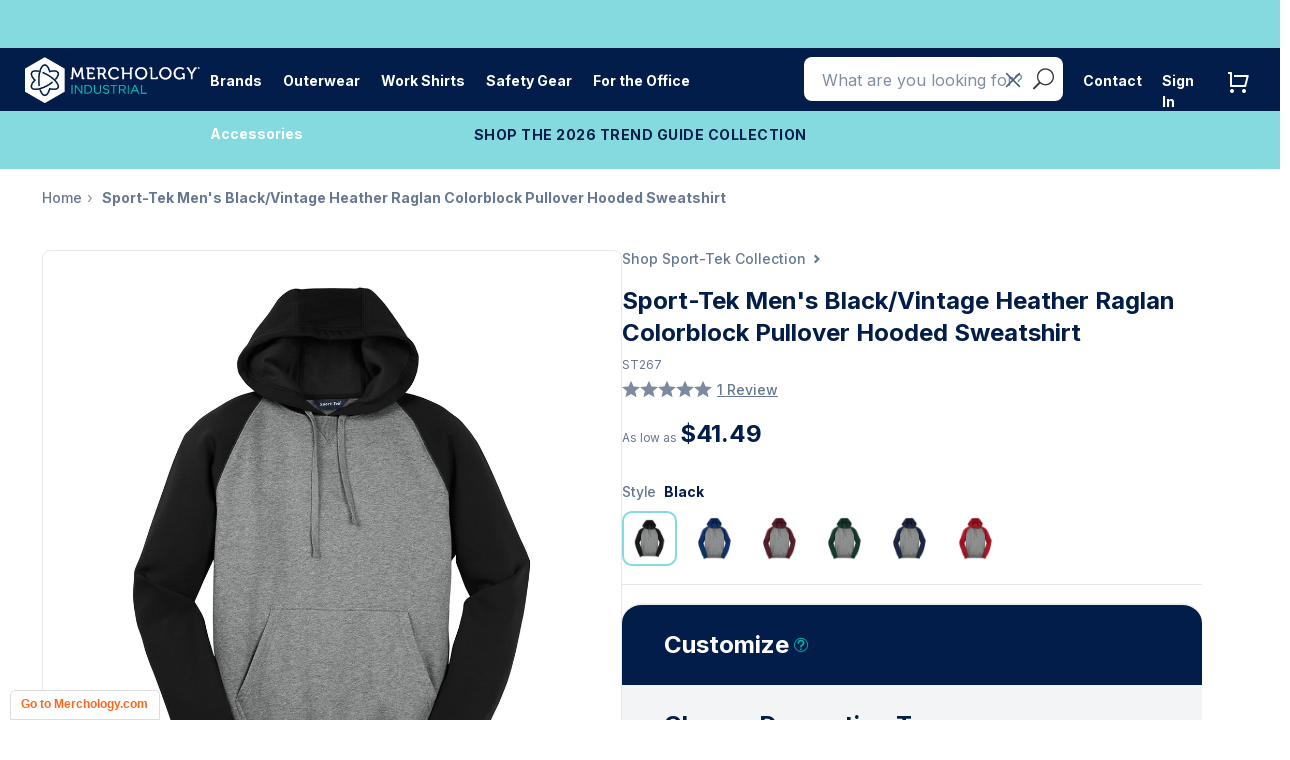

--- FILE ---
content_type: text/javascript
request_url: https://industrial.merchology.com/cdn/shop/t/147/assets/main.bundle.js?v=113476645941322062081687994298
body_size: 42418
content:
(function(){var __webpack_modules__={"./node_modules/axios/index.js":function(module2,__unused_webpack_exports2,__webpack_require__2){module2.exports=__webpack_require__2("./node_modules/axios/lib/axios.js")},"./node_modules/axios/lib/adapters/xhr.js":function(module2,__unused_webpack_exports2,__webpack_require__2){"use strict";var utils=__webpack_require__2("./node_modules/axios/lib/utils.js"),settle=__webpack_require__2("./node_modules/axios/lib/core/settle.js"),cookies=__webpack_require__2("./node_modules/axios/lib/helpers/cookies.js"),buildURL=__webpack_require__2("./node_modules/axios/lib/helpers/buildURL.js"),buildFullPath=__webpack_require__2("./node_modules/axios/lib/core/buildFullPath.js"),parseHeaders=__webpack_require__2("./node_modules/axios/lib/helpers/parseHeaders.js"),isURLSameOrigin=__webpack_require__2("./node_modules/axios/lib/helpers/isURLSameOrigin.js"),createError=__webpack_require__2("./node_modules/axios/lib/core/createError.js"),defaults=__webpack_require__2("./node_modules/axios/lib/defaults.js"),Cancel=__webpack_require__2("./node_modules/axios/lib/cancel/Cancel.js");module2.exports=function(config){return new Promise(function(resolve,reject){var requestData=config.data,requestHeaders=config.headers,responseType=config.responseType,onCanceled;function done(){config.cancelToken&&config.cancelToken.unsubscribe(onCanceled),config.signal&&config.signal.removeEventListener("abort",onCanceled)}utils.isFormData(requestData)&&delete requestHeaders["Content-Type"];var request=new XMLHttpRequest;if(config.auth){var username=config.auth.username||"",password=config.auth.password?unescape(encodeURIComponent(config.auth.password)):"";requestHeaders.Authorization="Basic "+btoa(username+":"+password)}var fullPath=buildFullPath(config.baseURL,config.url);request.open(config.method.toUpperCase(),buildURL(fullPath,config.params,config.paramsSerializer),!0),request.timeout=config.timeout;function onloadend(){if(request){var responseHeaders="getAllResponseHeaders"in request?parseHeaders(request.getAllResponseHeaders()):null,responseData=!responseType||responseType==="text"||responseType==="json"?request.responseText:request.response,response={data:responseData,status:request.status,statusText:request.statusText,headers:responseHeaders,config:config,request:request};settle(function(value){resolve(value),done()},function(err){reject(err),done()},response),request=null}}if("onloadend"in request?request.onloadend=onloadend:request.onreadystatechange=function(){!request||request.readyState!==4||request.status===0&&!(request.responseURL&&request.responseURL.indexOf("file:")===0)||setTimeout(onloadend)},request.onabort=function(){request&&(reject(createError("Request aborted",config,"ECONNABORTED",request)),request=null)},request.onerror=function(){reject(createError("Network Error",config,null,request)),request=null},request.ontimeout=function(){var timeoutErrorMessage=config.timeout?"timeout of "+config.timeout+"ms exceeded":"timeout exceeded",transitional=config.transitional||defaults.transitional;config.timeoutErrorMessage&&(timeoutErrorMessage=config.timeoutErrorMessage),reject(createError(timeoutErrorMessage,config,transitional.clarifyTimeoutError?"ETIMEDOUT":"ECONNABORTED",request)),request=null},utils.isStandardBrowserEnv()){var xsrfValue=(config.withCredentials||isURLSameOrigin(fullPath))&&config.xsrfCookieName?cookies.read(config.xsrfCookieName):void 0;xsrfValue&&(requestHeaders[config.xsrfHeaderName]=xsrfValue)}"setRequestHeader"in request&&utils.forEach(requestHeaders,function(val,key){typeof requestData=="undefined"&&key.toLowerCase()==="content-type"?delete requestHeaders[key]:request.setRequestHeader(key,val)}),utils.isUndefined(config.withCredentials)||(request.withCredentials=!!config.withCredentials),responseType&&responseType!=="json"&&(request.responseType=config.responseType),typeof config.onDownloadProgress=="function"&&request.addEventListener("progress",config.onDownloadProgress),typeof config.onUploadProgress=="function"&&request.upload&&request.upload.addEventListener("progress",config.onUploadProgress),(config.cancelToken||config.signal)&&(onCanceled=function(cancel){request&&(reject(!cancel||cancel&&cancel.type?new Cancel("canceled"):cancel),request.abort(),request=null)},config.cancelToken&&config.cancelToken.subscribe(onCanceled),config.signal&&(config.signal.aborted?onCanceled():config.signal.addEventListener("abort",onCanceled))),requestData||(requestData=null),request.send(requestData)})}},"./node_modules/axios/lib/axios.js":function(module2,__unused_webpack_exports2,__webpack_require__2){"use strict";var utils=__webpack_require__2("./node_modules/axios/lib/utils.js"),bind=__webpack_require__2("./node_modules/axios/lib/helpers/bind.js"),Axios=__webpack_require__2("./node_modules/axios/lib/core/Axios.js"),mergeConfig=__webpack_require__2("./node_modules/axios/lib/core/mergeConfig.js"),defaults=__webpack_require__2("./node_modules/axios/lib/defaults.js");function createInstance(defaultConfig){var context=new Axios(defaultConfig),instance=bind(Axios.prototype.request,context);return utils.extend(instance,Axios.prototype,context),utils.extend(instance,context),instance.create=function(instanceConfig){return createInstance(mergeConfig(defaultConfig,instanceConfig))},instance}var axios=createInstance(defaults);axios.Axios=Axios,axios.Cancel=__webpack_require__2("./node_modules/axios/lib/cancel/Cancel.js"),axios.CancelToken=__webpack_require__2("./node_modules/axios/lib/cancel/CancelToken.js"),axios.isCancel=__webpack_require__2("./node_modules/axios/lib/cancel/isCancel.js"),axios.VERSION=__webpack_require__2("./node_modules/axios/lib/env/data.js").version,axios.all=function(promises){return Promise.all(promises)},axios.spread=__webpack_require__2("./node_modules/axios/lib/helpers/spread.js"),axios.isAxiosError=__webpack_require__2("./node_modules/axios/lib/helpers/isAxiosError.js"),module2.exports=axios,module2.exports.default=axios},"./node_modules/axios/lib/cancel/Cancel.js":function(module2){"use strict";function Cancel(message){this.message=message}Cancel.prototype.toString=function(){return"Cancel"+(this.message?": "+this.message:"")},Cancel.prototype.__CANCEL__=!0,module2.exports=Cancel},"./node_modules/axios/lib/cancel/CancelToken.js":function(module2,__unused_webpack_exports2,__webpack_require__2){"use strict";var Cancel=__webpack_require__2("./node_modules/axios/lib/cancel/Cancel.js");function CancelToken(executor){if(typeof executor!="function")throw new TypeError("executor must be a function.");var resolvePromise;this.promise=new Promise(function(resolve){resolvePromise=resolve});var token=this;this.promise.then(function(cancel){if(token._listeners){var i,l=token._listeners.length;for(i=0;i<l;i++)token._listeners[i](cancel);token._listeners=null}}),this.promise.then=function(onfulfilled){var _resolve,promise=new Promise(function(resolve){token.subscribe(resolve),_resolve=resolve}).then(onfulfilled);return promise.cancel=function(){token.unsubscribe(_resolve)},promise},executor(function(message){token.reason||(token.reason=new Cancel(message),resolvePromise(token.reason))})}CancelToken.prototype.throwIfRequested=function(){if(this.reason)throw this.reason},CancelToken.prototype.subscribe=function(listener){if(this.reason){listener(this.reason);return}this._listeners?this._listeners.push(listener):this._listeners=[listener]},CancelToken.prototype.unsubscribe=function(listener){if(this._listeners){var index=this._listeners.indexOf(listener);index!==-1&&this._listeners.splice(index,1)}},CancelToken.source=function(){var cancel,token=new CancelToken(function(c){cancel=c});return{token:token,cancel:cancel}},module2.exports=CancelToken},"./node_modules/axios/lib/cancel/isCancel.js":function(module2){"use strict";module2.exports=function(value){return!!(value&&value.__CANCEL__)}},"./node_modules/axios/lib/core/Axios.js":function(module2,__unused_webpack_exports2,__webpack_require__2){"use strict";var utils=__webpack_require__2("./node_modules/axios/lib/utils.js"),buildURL=__webpack_require__2("./node_modules/axios/lib/helpers/buildURL.js"),InterceptorManager=__webpack_require__2("./node_modules/axios/lib/core/InterceptorManager.js"),dispatchRequest=__webpack_require__2("./node_modules/axios/lib/core/dispatchRequest.js"),mergeConfig=__webpack_require__2("./node_modules/axios/lib/core/mergeConfig.js"),validator=__webpack_require__2("./node_modules/axios/lib/helpers/validator.js"),validators=validator.validators;function Axios(instanceConfig){this.defaults=instanceConfig,this.interceptors={request:new InterceptorManager,response:new InterceptorManager}}Axios.prototype.request=function(config){typeof config=="string"?(config=arguments[1]||{},config.url=arguments[0]):config=config||{},config=mergeConfig(this.defaults,config),config.method?config.method=config.method.toLowerCase():this.defaults.method?config.method=this.defaults.method.toLowerCase():config.method="get";var transitional=config.transitional;transitional!==void 0&&validator.assertOptions(transitional,{silentJSONParsing:validators.transitional(validators.boolean),forcedJSONParsing:validators.transitional(validators.boolean),clarifyTimeoutError:validators.transitional(validators.boolean)},!1);var requestInterceptorChain=[],synchronousRequestInterceptors=!0;this.interceptors.request.forEach(function(interceptor){typeof interceptor.runWhen=="function"&&interceptor.runWhen(config)===!1||(synchronousRequestInterceptors=synchronousRequestInterceptors&&interceptor.synchronous,requestInterceptorChain.unshift(interceptor.fulfilled,interceptor.rejected))});var responseInterceptorChain=[];this.interceptors.response.forEach(function(interceptor){responseInterceptorChain.push(interceptor.fulfilled,interceptor.rejected)});var promise;if(!synchronousRequestInterceptors){var chain=[dispatchRequest,void 0];for(Array.prototype.unshift.apply(chain,requestInterceptorChain),chain=chain.concat(responseInterceptorChain),promise=Promise.resolve(config);chain.length;)promise=promise.then(chain.shift(),chain.shift());return promise}for(var newConfig=config;requestInterceptorChain.length;){var onFulfilled=requestInterceptorChain.shift(),onRejected=requestInterceptorChain.shift();try{newConfig=onFulfilled(newConfig)}catch(error){onRejected(error);break}}try{promise=dispatchRequest(newConfig)}catch(error){return Promise.reject(error)}for(;responseInterceptorChain.length;)promise=promise.then(responseInterceptorChain.shift(),responseInterceptorChain.shift());return promise},Axios.prototype.getUri=function(config){return config=mergeConfig(this.defaults,config),buildURL(config.url,config.params,config.paramsSerializer).replace(/^\?/,"")},utils.forEach(["delete","get","head","options"],function(method){Axios.prototype[method]=function(url,config){return this.request(mergeConfig(config||{},{method:method,url:url,data:(config||{}).data}))}}),utils.forEach(["post","put","patch"],function(method){Axios.prototype[method]=function(url,data,config){return this.request(mergeConfig(config||{},{method:method,url:url,data:data}))}}),module2.exports=Axios},"./node_modules/axios/lib/core/InterceptorManager.js":function(module2,__unused_webpack_exports2,__webpack_require__2){"use strict";var utils=__webpack_require__2("./node_modules/axios/lib/utils.js");function InterceptorManager(){this.handlers=[]}InterceptorManager.prototype.use=function(fulfilled,rejected,options){return this.handlers.push({fulfilled:fulfilled,rejected:rejected,synchronous:options?options.synchronous:!1,runWhen:options?options.runWhen:null}),this.handlers.length-1},InterceptorManager.prototype.eject=function(id){this.handlers[id]&&(this.handlers[id]=null)},InterceptorManager.prototype.forEach=function(fn){utils.forEach(this.handlers,function(h){h!==null&&fn(h)})},module2.exports=InterceptorManager},"./node_modules/axios/lib/core/buildFullPath.js":function(module2,__unused_webpack_exports2,__webpack_require__2){"use strict";var isAbsoluteURL=__webpack_require__2("./node_modules/axios/lib/helpers/isAbsoluteURL.js"),combineURLs=__webpack_require__2("./node_modules/axios/lib/helpers/combineURLs.js");module2.exports=function(baseURL,requestedURL){return baseURL&&!isAbsoluteURL(requestedURL)?combineURLs(baseURL,requestedURL):requestedURL}},"./node_modules/axios/lib/core/createError.js":function(module2,__unused_webpack_exports2,__webpack_require__2){"use strict";var enhanceError=__webpack_require__2("./node_modules/axios/lib/core/enhanceError.js");module2.exports=function(message,config,code,request,response){var error=new Error(message);return enhanceError(error,config,code,request,response)}},"./node_modules/axios/lib/core/dispatchRequest.js":function(module2,__unused_webpack_exports2,__webpack_require__2){"use strict";var utils=__webpack_require__2("./node_modules/axios/lib/utils.js"),transformData=__webpack_require__2("./node_modules/axios/lib/core/transformData.js"),isCancel=__webpack_require__2("./node_modules/axios/lib/cancel/isCancel.js"),defaults=__webpack_require__2("./node_modules/axios/lib/defaults.js"),Cancel=__webpack_require__2("./node_modules/axios/lib/cancel/Cancel.js");function throwIfCancellationRequested(config){if(config.cancelToken&&config.cancelToken.throwIfRequested(),config.signal&&config.signal.aborted)throw new Cancel("canceled")}module2.exports=function(config){throwIfCancellationRequested(config),config.headers=config.headers||{},config.data=transformData.call(config,config.data,config.headers,config.transformRequest),config.headers=utils.merge(config.headers.common||{},config.headers[config.method]||{},config.headers),utils.forEach(["delete","get","head","post","put","patch","common"],function(method){delete config.headers[method]});var adapter=config.adapter||defaults.adapter;return adapter(config).then(function(response){return throwIfCancellationRequested(config),response.data=transformData.call(config,response.data,response.headers,config.transformResponse),response},function(reason){return isCancel(reason)||(throwIfCancellationRequested(config),reason&&reason.response&&(reason.response.data=transformData.call(config,reason.response.data,reason.response.headers,config.transformResponse))),Promise.reject(reason)})}},"./node_modules/axios/lib/core/enhanceError.js":function(module2){"use strict";module2.exports=function(error,config,code,request,response){return error.config=config,code&&(error.code=code),error.request=request,error.response=response,error.isAxiosError=!0,error.toJSON=function(){return{message:this.message,name:this.name,description:this.description,number:this.number,fileName:this.fileName,lineNumber:this.lineNumber,columnNumber:this.columnNumber,stack:this.stack,config:this.config,code:this.code,status:this.response&&this.response.status?this.response.status:null}},error}},"./node_modules/axios/lib/core/mergeConfig.js":function(module2,__unused_webpack_exports2,__webpack_require__2){"use strict";var utils=__webpack_require__2("./node_modules/axios/lib/utils.js");module2.exports=function(config1,config2){config2=config2||{};var config={};function getMergedValue(target,source){return utils.isPlainObject(target)&&utils.isPlainObject(source)?utils.merge(target,source):utils.isPlainObject(source)?utils.merge({},source):utils.isArray(source)?source.slice():source}function mergeDeepProperties(prop){if(utils.isUndefined(config2[prop])){if(!utils.isUndefined(config1[prop]))return getMergedValue(void 0,config1[prop])}else return getMergedValue(config1[prop],config2[prop])}function valueFromConfig2(prop){if(!utils.isUndefined(config2[prop]))return getMergedValue(void 0,config2[prop])}function defaultToConfig2(prop){if(utils.isUndefined(config2[prop])){if(!utils.isUndefined(config1[prop]))return getMergedValue(void 0,config1[prop])}else return getMergedValue(void 0,config2[prop])}function mergeDirectKeys(prop){if(prop in config2)return getMergedValue(config1[prop],config2[prop]);if(prop in config1)return getMergedValue(void 0,config1[prop])}var mergeMap={url:valueFromConfig2,method:valueFromConfig2,data:valueFromConfig2,baseURL:defaultToConfig2,transformRequest:defaultToConfig2,transformResponse:defaultToConfig2,paramsSerializer:defaultToConfig2,timeout:defaultToConfig2,timeoutMessage:defaultToConfig2,withCredentials:defaultToConfig2,adapter:defaultToConfig2,responseType:defaultToConfig2,xsrfCookieName:defaultToConfig2,xsrfHeaderName:defaultToConfig2,onUploadProgress:defaultToConfig2,onDownloadProgress:defaultToConfig2,decompress:defaultToConfig2,maxContentLength:defaultToConfig2,maxBodyLength:defaultToConfig2,transport:defaultToConfig2,httpAgent:defaultToConfig2,httpsAgent:defaultToConfig2,cancelToken:defaultToConfig2,socketPath:defaultToConfig2,responseEncoding:defaultToConfig2,validateStatus:mergeDirectKeys};return utils.forEach(Object.keys(config1).concat(Object.keys(config2)),function(prop){var merge=mergeMap[prop]||mergeDeepProperties,configValue=merge(prop);utils.isUndefined(configValue)&&merge!==mergeDirectKeys||(config[prop]=configValue)}),config}},"./node_modules/axios/lib/core/settle.js":function(module2,__unused_webpack_exports2,__webpack_require__2){"use strict";var createError=__webpack_require__2("./node_modules/axios/lib/core/createError.js");module2.exports=function(resolve,reject,response){var validateStatus=response.config.validateStatus;!response.status||!validateStatus||validateStatus(response.status)?resolve(response):reject(createError("Request failed with status code "+response.status,response.config,null,response.request,response))}},"./node_modules/axios/lib/core/transformData.js":function(module2,__unused_webpack_exports2,__webpack_require__2){"use strict";var utils=__webpack_require__2("./node_modules/axios/lib/utils.js"),defaults=__webpack_require__2("./node_modules/axios/lib/defaults.js");module2.exports=function(data,headers,fns){var context=this||defaults;return utils.forEach(fns,function(fn){data=fn.call(context,data,headers)}),data}},"./node_modules/axios/lib/defaults.js":function(module2,__unused_webpack_exports2,__webpack_require__2){"use strict";var utils=__webpack_require__2("./node_modules/axios/lib/utils.js"),normalizeHeaderName=__webpack_require__2("./node_modules/axios/lib/helpers/normalizeHeaderName.js"),enhanceError=__webpack_require__2("./node_modules/axios/lib/core/enhanceError.js"),DEFAULT_CONTENT_TYPE={"Content-Type":"application/x-www-form-urlencoded"};function setContentTypeIfUnset(headers,value){!utils.isUndefined(headers)&&utils.isUndefined(headers["Content-Type"])&&(headers["Content-Type"]=value)}function getDefaultAdapter(){var adapter;return(typeof XMLHttpRequest!="undefined"||typeof process!="undefined"&&Object.prototype.toString.call(process)==="[object process]")&&(adapter=__webpack_require__2("./node_modules/axios/lib/adapters/xhr.js")),adapter}function stringifySafely(rawValue,parser,encoder){if(utils.isString(rawValue))try{return(parser||JSON.parse)(rawValue),utils.trim(rawValue)}catch(e){if(e.name!=="SyntaxError")throw e}return(encoder||JSON.stringify)(rawValue)}var defaults={transitional:{silentJSONParsing:!0,forcedJSONParsing:!0,clarifyTimeoutError:!1},adapter:getDefaultAdapter(),transformRequest:[function(data,headers){return normalizeHeaderName(headers,"Accept"),normalizeHeaderName(headers,"Content-Type"),utils.isFormData(data)||utils.isArrayBuffer(data)||utils.isBuffer(data)||utils.isStream(data)||utils.isFile(data)||utils.isBlob(data)?data:utils.isArrayBufferView(data)?data.buffer:utils.isURLSearchParams(data)?(setContentTypeIfUnset(headers,"application/x-www-form-urlencoded;charset=utf-8"),data.toString()):utils.isObject(data)||headers&&headers["Content-Type"]==="application/json"?(setContentTypeIfUnset(headers,"application/json"),stringifySafely(data)):data}],transformResponse:[function(data){var transitional=this.transitional||defaults.transitional,silentJSONParsing=transitional&&transitional.silentJSONParsing,forcedJSONParsing=transitional&&transitional.forcedJSONParsing,strictJSONParsing=!silentJSONParsing&&this.responseType==="json";if(strictJSONParsing||forcedJSONParsing&&utils.isString(data)&&data.length)try{return JSON.parse(data)}catch(e){if(strictJSONParsing)throw e.name==="SyntaxError"?enhanceError(e,this,"E_JSON_PARSE"):e}return data}],timeout:0,xsrfCookieName:"XSRF-TOKEN",xsrfHeaderName:"X-XSRF-TOKEN",maxContentLength:-1,maxBodyLength:-1,validateStatus:function(status){return status>=200&&status<300},headers:{common:{Accept:"application/json, text/plain, */*"}}};utils.forEach(["delete","get","head"],function(method){defaults.headers[method]={}}),utils.forEach(["post","put","patch"],function(method){defaults.headers[method]=utils.merge(DEFAULT_CONTENT_TYPE)}),module2.exports=defaults},"./node_modules/axios/lib/env/data.js":function(module2){module2.exports={version:"0.24.0"}},"./node_modules/axios/lib/helpers/bind.js":function(module2){"use strict";module2.exports=function(fn,thisArg){return function(){for(var args=new Array(arguments.length),i=0;i<args.length;i++)args[i]=arguments[i];return fn.apply(thisArg,args)}}},"./node_modules/axios/lib/helpers/buildURL.js":function(module2,__unused_webpack_exports2,__webpack_require__2){"use strict";var utils=__webpack_require__2("./node_modules/axios/lib/utils.js");function encode(val){return encodeURIComponent(val).replace(/%3A/gi,":").replace(/%24/g,"$").replace(/%2C/gi,",").replace(/%20/g,"+").replace(/%5B/gi,"[").replace(/%5D/gi,"]")}module2.exports=function(url,params,paramsSerializer){if(!params)return url;var serializedParams;if(paramsSerializer)serializedParams=paramsSerializer(params);else if(utils.isURLSearchParams(params))serializedParams=params.toString();else{var parts=[];utils.forEach(params,function(val,key){val===null||typeof val=="undefined"||(utils.isArray(val)?key=key+"[]":val=[val],utils.forEach(val,function(v){utils.isDate(v)?v=v.toISOString():utils.isObject(v)&&(v=JSON.stringify(v)),parts.push(encode(key)+"="+encode(v))}))}),serializedParams=parts.join("&")}if(serializedParams){var hashmarkIndex=url.indexOf("#");hashmarkIndex!==-1&&(url=url.slice(0,hashmarkIndex)),url+=(url.indexOf("?")===-1?"?":"&")+serializedParams}return url}},"./node_modules/axios/lib/helpers/combineURLs.js":function(module2){"use strict";module2.exports=function(baseURL,relativeURL){return relativeURL?baseURL.replace(/\/+$/,"")+"/"+relativeURL.replace(/^\/+/,""):baseURL}},"./node_modules/axios/lib/helpers/cookies.js":function(module2,__unused_webpack_exports2,__webpack_require__2){"use strict";var utils=__webpack_require__2("./node_modules/axios/lib/utils.js");module2.exports=utils.isStandardBrowserEnv()?function(){return{write:function(name,value,expires,path,domain,secure){var cookie=[];cookie.push(name+"="+encodeURIComponent(value)),utils.isNumber(expires)&&cookie.push("expires="+new Date(expires).toGMTString()),utils.isString(path)&&cookie.push("path="+path),utils.isString(domain)&&cookie.push("domain="+domain),secure===!0&&cookie.push("secure"),document.cookie=cookie.join("; ")},read:function(name){var match=document.cookie.match(new RegExp("(^|;\\s*)("+name+")=([^;]*)"));return match?decodeURIComponent(match[3]):null},remove:function(name){this.write(name,"",Date.now()-864e5)}}}():function(){return{write:function(){},read:function(){return null},remove:function(){}}}()},"./node_modules/axios/lib/helpers/isAbsoluteURL.js":function(module2){"use strict";module2.exports=function(url){return/^([a-z][a-z\d\+\-\.]*:)?\/\//i.test(url)}},"./node_modules/axios/lib/helpers/isAxiosError.js":function(module2){"use strict";module2.exports=function(payload){return typeof payload=="object"&&payload.isAxiosError===!0}},"./node_modules/axios/lib/helpers/isURLSameOrigin.js":function(module2,__unused_webpack_exports2,__webpack_require__2){"use strict";var utils=__webpack_require__2("./node_modules/axios/lib/utils.js");module2.exports=utils.isStandardBrowserEnv()?function(){var msie=/(msie|trident)/i.test(navigator.userAgent),urlParsingNode=document.createElement("a"),originURL;function resolveURL(url){var href=url;return msie&&(urlParsingNode.setAttribute("href",href),href=urlParsingNode.href),urlParsingNode.setAttribute("href",href),{href:urlParsingNode.href,protocol:urlParsingNode.protocol?urlParsingNode.protocol.replace(/:$/,""):"",host:urlParsingNode.host,search:urlParsingNode.search?urlParsingNode.search.replace(/^\?/,""):"",hash:urlParsingNode.hash?urlParsingNode.hash.replace(/^#/,""):"",hostname:urlParsingNode.hostname,port:urlParsingNode.port,pathname:urlParsingNode.pathname.charAt(0)==="/"?urlParsingNode.pathname:"/"+urlParsingNode.pathname}}return originURL=resolveURL(window.location.href),function(requestURL){var parsed=utils.isString(requestURL)?resolveURL(requestURL):requestURL;return parsed.protocol===originURL.protocol&&parsed.host===originURL.host}}():function(){return function(){return!0}}()},"./node_modules/axios/lib/helpers/normalizeHeaderName.js":function(module2,__unused_webpack_exports2,__webpack_require__2){"use strict";var utils=__webpack_require__2("./node_modules/axios/lib/utils.js");module2.exports=function(headers,normalizedName){utils.forEach(headers,function(value,name){name!==normalizedName&&name.toUpperCase()===normalizedName.toUpperCase()&&(headers[normalizedName]=value,delete headers[name])})}},"./node_modules/axios/lib/helpers/parseHeaders.js":function(module2,__unused_webpack_exports2,__webpack_require__2){"use strict";var utils=__webpack_require__2("./node_modules/axios/lib/utils.js"),ignoreDuplicateOf=["age","authorization","content-length","content-type","etag","expires","from","host","if-modified-since","if-unmodified-since","last-modified","location","max-forwards","proxy-authorization","referer","retry-after","user-agent"];module2.exports=function(headers){var parsed={},key,val,i;return headers&&utils.forEach(headers.split("\n"),function(line){if(i=line.indexOf(":"),key=utils.trim(line.substr(0,i)).toLowerCase(),val=utils.trim(line.substr(i+1)),key){if(parsed[key]&&ignoreDuplicateOf.indexOf(key)>=0)return;key==="set-cookie"?parsed[key]=(parsed[key]?parsed[key]:[]).concat([val]):parsed[key]=parsed[key]?parsed[key]+", "+val:val}}),parsed}},"./node_modules/axios/lib/helpers/spread.js":function(module2){"use strict";module2.exports=function(callback){return function(arr){return callback.apply(null,arr)}}},"./node_modules/axios/lib/helpers/validator.js":function(module2,__unused_webpack_exports2,__webpack_require__2){"use strict";var VERSION=__webpack_require__2("./node_modules/axios/lib/env/data.js").version,validators={};["object","boolean","number","function","string","symbol"].forEach(function(type,i){validators[type]=function(thing){return typeof thing===type||"a"+(i<1?"n ":" ")+type}});var deprecatedWarnings={};validators.transitional=function(validator,version,message){function formatMessage(opt,desc){return"[Axios v"+VERSION+"] Transitional option '"+opt+"'"+desc+(message?". "+message:"")}return function(value,opt,opts){if(validator===!1)throw new Error(formatMessage(opt," has been removed"+(version?" in "+version:"")));return version&&!deprecatedWarnings[opt]&&(deprecatedWarnings[opt]=!0,console.warn(formatMessage(opt," has been deprecated since v"+version+" and will be removed in the near future"))),validator?validator(value,opt,opts):!0}};function assertOptions(options,schema,allowUnknown){if(typeof options!="object")throw new TypeError("options must be an object");for(var keys=Object.keys(options),i=keys.length;i-- >0;){var opt=keys[i],validator=schema[opt];if(validator){var value=options[opt],result=value===void 0||validator(value,opt,options);if(result!==!0)throw new TypeError("option "+opt+" must be "+result);continue}if(allowUnknown!==!0)throw Error("Unknown option "+opt)}}module2.exports={assertOptions:assertOptions,validators:validators}},"./node_modules/axios/lib/utils.js":function(module2,__unused_webpack_exports2,__webpack_require__2){"use strict";var bind=__webpack_require__2("./node_modules/axios/lib/helpers/bind.js"),toString=Object.prototype.toString;function isArray(val){return toString.call(val)==="[object Array]"}function isUndefined(val){return typeof val=="undefined"}function isBuffer(val){return val!==null&&!isUndefined(val)&&val.constructor!==null&&!isUndefined(val.constructor)&&typeof val.constructor.isBuffer=="function"&&val.constructor.isBuffer(val)}function isArrayBuffer(val){return toString.call(val)==="[object ArrayBuffer]"}function isFormData(val){return typeof FormData!="undefined"&&val instanceof FormData}function isArrayBufferView(val){var result;return typeof ArrayBuffer!="undefined"&&ArrayBuffer.isView?result=ArrayBuffer.isView(val):result=val&&val.buffer&&val.buffer instanceof ArrayBuffer,result}function isString(val){return typeof val=="string"}function isNumber(val){return typeof val=="number"}function isObject2(val){return val!==null&&typeof val=="object"}function isPlainObject(val){if(toString.call(val)!=="[object Object]")return!1;var prototype=Object.getPrototypeOf(val);return prototype===null||prototype===Object.prototype}function isDate(val){return toString.call(val)==="[object Date]"}function isFile(val){return toString.call(val)==="[object File]"}function isBlob(val){return toString.call(val)==="[object Blob]"}function isFunction(val){return toString.call(val)==="[object Function]"}function isStream(val){return isObject2(val)&&isFunction(val.pipe)}function isURLSearchParams(val){return typeof URLSearchParams!="undefined"&&val instanceof URLSearchParams}function trim(str){return str.trim?str.trim():str.replace(/^\s+|\s+$/g,"")}function isStandardBrowserEnv(){return typeof navigator!="undefined"&&(navigator.product==="ReactNative"||navigator.product==="NativeScript"||navigator.product==="NS")?!1:typeof window!="undefined"&&typeof document!="undefined"}function forEach(obj2,fn){if(!(obj2===null||typeof obj2=="undefined"))if(typeof obj2!="object"&&(obj2=[obj2]),isArray(obj2))for(var i=0,l=obj2.length;i<l;i++)fn.call(null,obj2[i],i,obj2);else for(var key in obj2)Object.prototype.hasOwnProperty.call(obj2,key)&&fn.call(null,obj2[key],key,obj2)}function merge(){var result={};function assignValue(val,key){isPlainObject(result[key])&&isPlainObject(val)?result[key]=merge(result[key],val):isPlainObject(val)?result[key]=merge({},val):isArray(val)?result[key]=val.slice():result[key]=val}for(var i=0,l=arguments.length;i<l;i++)forEach(arguments[i],assignValue);return result}function extend(a,b,thisArg){return forEach(b,function(val,key){thisArg&&typeof val=="function"?a[key]=bind(val,thisArg):a[key]=val}),a}function stripBOM(content){return content.charCodeAt(0)===65279&&(content=content.slice(1)),content}module2.exports={isArray:isArray,isArrayBuffer:isArrayBuffer,isBuffer:isBuffer,isFormData:isFormData,isArrayBufferView:isArrayBufferView,isString:isString,isNumber:isNumber,isObject:isObject2,isPlainObject:isPlainObject,isUndefined:isUndefined,isDate:isDate,isFile:isFile,isBlob:isBlob,isFunction:isFunction,isStream:isStream,isURLSearchParams:isURLSearchParams,isStandardBrowserEnv:isStandardBrowserEnv,forEach:forEach,merge:merge,extend:extend,trim:trim,stripBOM:stripBOM}},"./node_modules/bluebird/js/browser/bluebird.js":function(module,__unused_webpack_exports,__webpack_require__){/* @preserve
 * The MIT License (MIT)
 * 
 * Copyright (c) 2013-2018 Petka Antonov
 * 
 * Permission is hereby granted, free of charge, to any person obtaining a copy
 * of this software and associated documentation files (the "Software"), to deal
 * in the Software without restriction, including without limitation the rights
 * to use, copy, modify, merge, publish, distribute, sublicense, and/or sell
 * copies of the Software, and to permit persons to whom the Software is
 * furnished to do so, subject to the following conditions:
 * 
 * The above copyright notice and this permission notice shall be included in
 * all copies or substantial portions of the Software.
 * 
 * THE SOFTWARE IS PROVIDED "AS IS", WITHOUT WARRANTY OF ANY KIND, EXPRESS OR
 * IMPLIED, INCLUDING BUT NOT LIMITED TO THE WARRANTIES OF MERCHANTABILITY,
 * FITNESS FOR A PARTICULAR PURPOSE AND NONINFRINGEMENT.  IN NO EVENT SHALL THE
 * AUTHORS OR COPYRIGHT HOLDERS BE LIABLE FOR ANY CLAIM, DAMAGES OR OTHER
 * LIABILITY, WHETHER IN AN ACTION OF CONTRACT, TORT OR OTHERWISE, ARISING FROM,
 * OUT OF OR IN CONNECTION WITH THE SOFTWARE OR THE USE OR OTHER DEALINGS IN
 * THE SOFTWARE.
 * 
 */(function(e){if(1)module.exports=e();else var f})(function(){var define,module,exports;return function e(t,n,r){function s(o2,u){if(!n[o2]){if(!t[o2]){var a=typeof _dereq_=="function"&&_dereq_;if(!u&&a)return a(o2,!0);if(i)return i(o2,!0);var f=new Error("Cannot find module '"+o2+"'");throw f.code="MODULE_NOT_FOUND",f}var l=n[o2]={exports:{}};t[o2][0].call(l.exports,function(e2){var n2=t[o2][1][e2];return s(n2||e2)},l,l.exports,e,t,n,r)}return n[o2].exports}for(var i=typeof _dereq_=="function"&&_dereq_,o=0;o<r.length;o++)s(r[o]);return s}({1:[function(_dereq_2,module2,exports2){"use strict";module2.exports=function(Promise2){var SomePromiseArray=Promise2._SomePromiseArray;function any(promises){var ret2=new SomePromiseArray(promises),promise=ret2.promise();return ret2.setHowMany(1),ret2.setUnwrap(),ret2.init(),promise}Promise2.any=function(promises){return any(promises)},Promise2.prototype.any=function(){return any(this)}}},{}],2:[function(_dereq_2,module2,exports2){"use strict";var firstLineError;try{throw new Error}catch(e){firstLineError=e}var schedule=_dereq_2("./schedule"),Queue=_dereq_2("./queue");function Async(){this._customScheduler=!1,this._isTickUsed=!1,this._lateQueue=new Queue(16),this._normalQueue=new Queue(16),this._haveDrainedQueues=!1;var self2=this;this.drainQueues=function(){self2._drainQueues()},this._schedule=schedule}Async.prototype.setScheduler=function(fn){var prev=this._schedule;return this._schedule=fn,this._customScheduler=!0,prev},Async.prototype.hasCustomScheduler=function(){return this._customScheduler},Async.prototype.haveItemsQueued=function(){return this._isTickUsed||this._haveDrainedQueues},Async.prototype.fatalError=function(e,isNode2){isNode2?(process.stderr.write("Fatal "+(e instanceof Error?e.stack:e)+"\n"),process.exit(2)):this.throwLater(e)},Async.prototype.throwLater=function(fn,arg){if(arguments.length===1&&(arg=fn,fn=function(){throw arg}),typeof setTimeout!="undefined")setTimeout(function(){fn(arg)},0);else try{this._schedule(function(){fn(arg)})}catch(e){throw new Error("No async scheduler available\n\n    See http://goo.gl/MqrFmX\n")}};function AsyncInvokeLater(fn,receiver2,arg){this._lateQueue.push(fn,receiver2,arg),this._queueTick()}function AsyncInvoke(fn,receiver2,arg){this._normalQueue.push(fn,receiver2,arg),this._queueTick()}function AsyncSettlePromises(promise){this._normalQueue._pushOne(promise),this._queueTick()}Async.prototype.invokeLater=AsyncInvokeLater,Async.prototype.invoke=AsyncInvoke,Async.prototype.settlePromises=AsyncSettlePromises;function _drainQueue(queue){for(;queue.length()>0;)_drainQueueStep(queue)}function _drainQueueStep(queue){var fn=queue.shift();if(typeof fn!="function")fn._settlePromises();else{var receiver2=queue.shift(),arg=queue.shift();fn.call(receiver2,arg)}}Async.prototype._drainQueues=function(){_drainQueue(this._normalQueue),this._reset(),this._haveDrainedQueues=!0,_drainQueue(this._lateQueue)},Async.prototype._queueTick=function(){this._isTickUsed||(this._isTickUsed=!0,this._schedule(this.drainQueues))},Async.prototype._reset=function(){this._isTickUsed=!1},module2.exports=Async,module2.exports.firstLineError=firstLineError},{"./queue":26,"./schedule":29}],3:[function(_dereq_2,module2,exports2){"use strict";module2.exports=function(Promise2,INTERNAL,tryConvertToPromise,debug){var calledBind=!1,rejectThis=function(_,e){this._reject(e)},targetRejected=function(e,context){context.promiseRejectionQueued=!0,context.bindingPromise._then(rejectThis,rejectThis,null,this,e)},bindingResolved=function(thisArg,context){(this._bitField&50397184)===0&&this._resolveCallback(context.target)},bindingRejected=function(e,context){context.promiseRejectionQueued||this._reject(e)};Promise2.prototype.bind=function(thisArg){calledBind||(calledBind=!0,Promise2.prototype._propagateFrom=debug.propagateFromFunction(),Promise2.prototype._boundValue=debug.boundValueFunction());var maybePromise=tryConvertToPromise(thisArg),ret2=new Promise2(INTERNAL);ret2._propagateFrom(this,1);var target=this._target();if(ret2._setBoundTo(maybePromise),maybePromise instanceof Promise2){var context={promiseRejectionQueued:!1,promise:ret2,target:target,bindingPromise:maybePromise};target._then(INTERNAL,targetRejected,void 0,ret2,context),maybePromise._then(bindingResolved,bindingRejected,void 0,ret2,context),ret2._setOnCancel(maybePromise)}else ret2._resolveCallback(target);return ret2},Promise2.prototype._setBoundTo=function(obj2){obj2!==void 0?(this._bitField=this._bitField|2097152,this._boundTo=obj2):this._bitField=this._bitField&-2097153},Promise2.prototype._isBound=function(){return(this._bitField&2097152)===2097152},Promise2.bind=function(thisArg,value){return Promise2.resolve(value).bind(thisArg)}}},{}],4:[function(_dereq_2,module2,exports2){"use strict";var old;typeof Promise!="undefined"&&(old=Promise);function noConflict(){try{Promise===bluebird&&(Promise=old)}catch(e){}return bluebird}var bluebird=_dereq_2("./promise")();bluebird.noConflict=noConflict,module2.exports=bluebird},{"./promise":22}],5:[function(_dereq_2,module2,exports2){"use strict";var cr=Object.create;if(cr){var callerCache=cr(null),getterCache=cr(null);callerCache[" size"]=getterCache[" size"]=0}module2.exports=function(Promise2){var util=_dereq_2("./util"),canEvaluate2=util.canEvaluate,isIdentifier2=util.isIdentifier,getMethodCaller,getGetter;if(0)var getCompiled,makeGetter,makeMethodCaller;function ensureMethod(obj2,methodName){var fn;if(obj2!=null&&(fn=obj2[methodName]),typeof fn!="function"){var message="Object "+util.classString(obj2)+" has no method '"+util.toString(methodName)+"'";throw new Promise2.TypeError(message)}return fn}function caller(obj2){var methodName=this.pop(),fn=ensureMethod(obj2,methodName);return fn.apply(obj2,this)}Promise2.prototype.call=function(methodName){var args=[].slice.call(arguments,1);if(0)var maybeCaller;return args.push(methodName),this._then(caller,void 0,void 0,args,void 0)};function namedGetter(obj2){return obj2[this]}function indexedGetter(obj2){var index=+this;return index<0&&(index=Math.max(0,index+obj2.length)),obj2[index]}Promise2.prototype.get=function(propertyName){var isIndex=typeof propertyName=="number",getter;if(isIndex)getter=indexedGetter;else if(canEvaluate2){var maybeGetter=getGetter(propertyName);getter=maybeGetter!==null?maybeGetter:namedGetter}else getter=namedGetter;return this._then(getter,void 0,void 0,propertyName,void 0)}}},{"./util":36}],6:[function(_dereq_2,module2,exports2){"use strict";module2.exports=function(Promise2,PromiseArray,apiRejection,debug){var util=_dereq_2("./util"),tryCatch2=util.tryCatch,errorObj2=util.errorObj,async=Promise2._async;Promise2.prototype.break=Promise2.prototype.cancel=function(){if(!debug.cancellation())return this._warn("cancellation is disabled");for(var promise=this,child=promise;promise._isCancellable();){if(!promise._cancelBy(child)){child._isFollowing()?child._followee().cancel():child._cancelBranched();break}var parent=promise._cancellationParent;if(parent==null||!parent._isCancellable()){promise._isFollowing()?promise._followee().cancel():promise._cancelBranched();break}else promise._isFollowing()&&promise._followee().cancel(),promise._setWillBeCancelled(),child=promise,promise=parent}},Promise2.prototype._branchHasCancelled=function(){this._branchesRemainingToCancel--},Promise2.prototype._enoughBranchesHaveCancelled=function(){return this._branchesRemainingToCancel===void 0||this._branchesRemainingToCancel<=0},Promise2.prototype._cancelBy=function(canceller){return canceller===this?(this._branchesRemainingToCancel=0,this._invokeOnCancel(),!0):(this._branchHasCancelled(),this._enoughBranchesHaveCancelled()?(this._invokeOnCancel(),!0):!1)},Promise2.prototype._cancelBranched=function(){this._enoughBranchesHaveCancelled()&&this._cancel()},Promise2.prototype._cancel=function(){this._isCancellable()&&(this._setCancelled(),async.invoke(this._cancelPromises,this,void 0))},Promise2.prototype._cancelPromises=function(){this._length()>0&&this._settlePromises()},Promise2.prototype._unsetOnCancel=function(){this._onCancelField=void 0},Promise2.prototype._isCancellable=function(){return this.isPending()&&!this._isCancelled()},Promise2.prototype.isCancellable=function(){return this.isPending()&&!this.isCancelled()},Promise2.prototype._doInvokeOnCancel=function(onCancelCallback,internalOnly){if(util.isArray(onCancelCallback))for(var i=0;i<onCancelCallback.length;++i)this._doInvokeOnCancel(onCancelCallback[i],internalOnly);else if(onCancelCallback!==void 0)if(typeof onCancelCallback=="function"){if(!internalOnly){var e=tryCatch2(onCancelCallback).call(this._boundValue());e===errorObj2&&(this._attachExtraTrace(e.e),async.throwLater(e.e))}}else onCancelCallback._resultCancelled(this)},Promise2.prototype._invokeOnCancel=function(){var onCancelCallback=this._onCancel();this._unsetOnCancel(),async.invoke(this._doInvokeOnCancel,this,onCancelCallback)},Promise2.prototype._invokeInternalOnCancel=function(){this._isCancellable()&&(this._doInvokeOnCancel(this._onCancel(),!0),this._unsetOnCancel())},Promise2.prototype._resultCancelled=function(){this.cancel()}}},{"./util":36}],7:[function(_dereq_2,module2,exports2){"use strict";module2.exports=function(NEXT_FILTER){var util=_dereq_2("./util"),getKeys=_dereq_2("./es5").keys,tryCatch2=util.tryCatch,errorObj2=util.errorObj;function catchFilter(instances,cb,promise){return function(e){var boundTo=promise._boundValue();predicateLoop:for(var i=0;i<instances.length;++i){var item=instances[i];if(item===Error||item!=null&&item.prototype instanceof Error){if(e instanceof item)return tryCatch2(cb).call(boundTo,e)}else if(typeof item=="function"){var matchesPredicate=tryCatch2(item).call(boundTo,e);if(matchesPredicate===errorObj2)return matchesPredicate;if(matchesPredicate)return tryCatch2(cb).call(boundTo,e)}else if(util.isObject(e)){for(var keys=getKeys(item),j=0;j<keys.length;++j){var key=keys[j];if(item[key]!=e[key])continue predicateLoop}return tryCatch2(cb).call(boundTo,e)}}return NEXT_FILTER}}return catchFilter}},{"./es5":13,"./util":36}],8:[function(_dereq_2,module2,exports2){"use strict";module2.exports=function(Promise2){var longStackTraces=!1,contextStack=[];Promise2.prototype._promiseCreated=function(){},Promise2.prototype._pushContext=function(){},Promise2.prototype._popContext=function(){return null},Promise2._peekContext=Promise2.prototype._peekContext=function(){};function Context(){this._trace=new Context.CapturedTrace(peekContext())}Context.prototype._pushContext=function(){this._trace!==void 0&&(this._trace._promiseCreated=null,contextStack.push(this._trace))},Context.prototype._popContext=function(){if(this._trace!==void 0){var trace=contextStack.pop(),ret2=trace._promiseCreated;return trace._promiseCreated=null,ret2}return null};function createContext(){if(longStackTraces)return new Context}function peekContext(){var lastIndex=contextStack.length-1;if(lastIndex>=0)return contextStack[lastIndex]}return Context.CapturedTrace=null,Context.create=createContext,Context.deactivateLongStackTraces=function(){},Context.activateLongStackTraces=function(){var Promise_pushContext=Promise2.prototype._pushContext,Promise_popContext=Promise2.prototype._popContext,Promise_PeekContext=Promise2._peekContext,Promise_peekContext=Promise2.prototype._peekContext,Promise_promiseCreated=Promise2.prototype._promiseCreated;Context.deactivateLongStackTraces=function(){Promise2.prototype._pushContext=Promise_pushContext,Promise2.prototype._popContext=Promise_popContext,Promise2._peekContext=Promise_PeekContext,Promise2.prototype._peekContext=Promise_peekContext,Promise2.prototype._promiseCreated=Promise_promiseCreated,longStackTraces=!1},longStackTraces=!0,Promise2.prototype._pushContext=Context.prototype._pushContext,Promise2.prototype._popContext=Context.prototype._popContext,Promise2._peekContext=Promise2.prototype._peekContext=peekContext,Promise2.prototype._promiseCreated=function(){var ctx=this._peekContext();ctx&&ctx._promiseCreated==null&&(ctx._promiseCreated=this)}},Context}},{}],9:[function(_dereq_2,module2,exports2){"use strict";module2.exports=function(Promise2,Context,enableAsyncHooks,disableAsyncHooks){var async=Promise2._async,Warning=_dereq_2("./errors").Warning,util=_dereq_2("./util"),es52=_dereq_2("./es5"),canAttachTrace2=util.canAttachTrace,unhandledRejectionHandled,possiblyUnhandledRejection,bluebirdFramePattern=/[\\\/]bluebird[\\\/]js[\\\/](release|debug|instrumented)/,nodeFramePattern=/\((?:timers\.js):\d+:\d+\)/,parseLinePattern=/[\/<\(](.+?):(\d+):(\d+)\)?\s*$/,stackFramePattern=null,formatStack=null,indentStackFrames=!1,printWarning,debugging=util.env("BLUEBIRD_DEBUG")!=0,warnings=!!(util.env("BLUEBIRD_WARNINGS")!=0&&(debugging||util.env("BLUEBIRD_WARNINGS"))),longStackTraces=!!(util.env("BLUEBIRD_LONG_STACK_TRACES")!=0&&(debugging||util.env("BLUEBIRD_LONG_STACK_TRACES"))),wForgottenReturn=util.env("BLUEBIRD_W_FORGOTTEN_RETURN")!=0&&(warnings||!!util.env("BLUEBIRD_W_FORGOTTEN_RETURN")),deferUnhandledRejectionCheck;(function(){var promises=[];function unhandledRejectionCheck(){for(var i=0;i<promises.length;++i)promises[i]._notifyUnhandledRejection();unhandledRejectionClear()}function unhandledRejectionClear(){promises.length=0}deferUnhandledRejectionCheck=function(promise){promises.push(promise),setTimeout(unhandledRejectionCheck,1)},es52.defineProperty(Promise2,"_unhandledRejectionCheck",{value:unhandledRejectionCheck}),es52.defineProperty(Promise2,"_unhandledRejectionClear",{value:unhandledRejectionClear})})(),Promise2.prototype.suppressUnhandledRejections=function(){var target=this._target();target._bitField=target._bitField&-1048577|524288},Promise2.prototype._ensurePossibleRejectionHandled=function(){(this._bitField&524288)===0&&(this._setRejectionIsUnhandled(),deferUnhandledRejectionCheck(this))},Promise2.prototype._notifyUnhandledRejectionIsHandled=function(){fireRejectionEvent("rejectionHandled",unhandledRejectionHandled,void 0,this)},Promise2.prototype._setReturnedNonUndefined=function(){this._bitField=this._bitField|268435456},Promise2.prototype._returnedNonUndefined=function(){return(this._bitField&268435456)!==0},Promise2.prototype._notifyUnhandledRejection=function(){if(this._isRejectionUnhandled()){var reason=this._settledValue();this._setUnhandledRejectionIsNotified(),fireRejectionEvent("unhandledRejection",possiblyUnhandledRejection,reason,this)}},Promise2.prototype._setUnhandledRejectionIsNotified=function(){this._bitField=this._bitField|262144},Promise2.prototype._unsetUnhandledRejectionIsNotified=function(){this._bitField=this._bitField&-262145},Promise2.prototype._isUnhandledRejectionNotified=function(){return(this._bitField&262144)>0},Promise2.prototype._setRejectionIsUnhandled=function(){this._bitField=this._bitField|1048576},Promise2.prototype._unsetRejectionIsUnhandled=function(){this._bitField=this._bitField&-1048577,this._isUnhandledRejectionNotified()&&(this._unsetUnhandledRejectionIsNotified(),this._notifyUnhandledRejectionIsHandled())},Promise2.prototype._isRejectionUnhandled=function(){return(this._bitField&1048576)>0},Promise2.prototype._warn=function(message,shouldUseOwnTrace,promise){return warn(message,shouldUseOwnTrace,promise||this)},Promise2.onPossiblyUnhandledRejection=function(fn){var context=Promise2._getContext();possiblyUnhandledRejection=util.contextBind(context,fn)},Promise2.onUnhandledRejectionHandled=function(fn){var context=Promise2._getContext();unhandledRejectionHandled=util.contextBind(context,fn)};var disableLongStackTraces=function(){};Promise2.longStackTraces=function(){if(async.haveItemsQueued()&&!config.longStackTraces)throw new Error("cannot enable long stack traces after promises have been created\n\n    See http://goo.gl/MqrFmX\n");if(!config.longStackTraces&&longStackTracesIsSupported()){var Promise_captureStackTrace=Promise2.prototype._captureStackTrace,Promise_attachExtraTrace=Promise2.prototype._attachExtraTrace,Promise_dereferenceTrace=Promise2.prototype._dereferenceTrace;config.longStackTraces=!0,disableLongStackTraces=function(){if(async.haveItemsQueued()&&!config.longStackTraces)throw new Error("cannot enable long stack traces after promises have been created\n\n    See http://goo.gl/MqrFmX\n");Promise2.prototype._captureStackTrace=Promise_captureStackTrace,Promise2.prototype._attachExtraTrace=Promise_attachExtraTrace,Promise2.prototype._dereferenceTrace=Promise_dereferenceTrace,Context.deactivateLongStackTraces(),config.longStackTraces=!1},Promise2.prototype._captureStackTrace=longStackTracesCaptureStackTrace,Promise2.prototype._attachExtraTrace=longStackTracesAttachExtraTrace,Promise2.prototype._dereferenceTrace=longStackTracesDereferenceTrace,Context.activateLongStackTraces()}},Promise2.hasLongStackTraces=function(){return config.longStackTraces&&longStackTracesIsSupported()};var legacyHandlers={unhandledrejection:{before:function(){var ret2=util.global.onunhandledrejection;return util.global.onunhandledrejection=null,ret2},after:function(fn){util.global.onunhandledrejection=fn}},rejectionhandled:{before:function(){var ret2=util.global.onrejectionhandled;return util.global.onrejectionhandled=null,ret2},after:function(fn){util.global.onrejectionhandled=fn}}},fireDomEvent=function(){var dispatch=function(legacy,e){if(legacy){var fn;try{return fn=legacy.before(),!util.global.dispatchEvent(e)}finally{legacy.after(fn)}}else return!util.global.dispatchEvent(e)};try{if(typeof CustomEvent=="function"){var event=new CustomEvent("CustomEvent");return util.global.dispatchEvent(event),function(name,event2){name=name.toLowerCase();var eventData={detail:event2,cancelable:!0},domEvent=new CustomEvent(name,eventData);return es52.defineProperty(domEvent,"promise",{value:event2.promise}),es52.defineProperty(domEvent,"reason",{value:event2.reason}),dispatch(legacyHandlers[name],domEvent)}}else if(typeof Event=="function"){var event=new Event("CustomEvent");return util.global.dispatchEvent(event),function(name,event2){name=name.toLowerCase();var domEvent=new Event(name,{cancelable:!0});return domEvent.detail=event2,es52.defineProperty(domEvent,"promise",{value:event2.promise}),es52.defineProperty(domEvent,"reason",{value:event2.reason}),dispatch(legacyHandlers[name],domEvent)}}else{var event=document.createEvent("CustomEvent");return event.initCustomEvent("testingtheevent",!1,!0,{}),util.global.dispatchEvent(event),function(name,event2){name=name.toLowerCase();var domEvent=document.createEvent("CustomEvent");return domEvent.initCustomEvent(name,!1,!0,event2),dispatch(legacyHandlers[name],domEvent)}}}catch(e){}return function(){return!1}}(),fireGlobalEvent=function(){return util.isNode?function(){return process.emit.apply(process,arguments)}:util.global?function(name){var methodName="on"+name.toLowerCase(),method=util.global[methodName];return method?(method.apply(util.global,[].slice.call(arguments,1)),!0):!1}:function(){return!1}}();function generatePromiseLifecycleEventObject(name,promise){return{promise:promise}}var eventToObjectGenerator={promiseCreated:generatePromiseLifecycleEventObject,promiseFulfilled:generatePromiseLifecycleEventObject,promiseRejected:generatePromiseLifecycleEventObject,promiseResolved:generatePromiseLifecycleEventObject,promiseCancelled:generatePromiseLifecycleEventObject,promiseChained:function(name,promise,child){return{promise:promise,child:child}},warning:function(name,warning){return{warning:warning}},unhandledRejection:function(name,reason,promise){return{reason:reason,promise:promise}},rejectionHandled:generatePromiseLifecycleEventObject},activeFireEvent=function(name){var globalEventFired=!1;try{globalEventFired=fireGlobalEvent.apply(null,arguments)}catch(e){async.throwLater(e),globalEventFired=!0}var domEventFired=!1;try{domEventFired=fireDomEvent(name,eventToObjectGenerator[name].apply(null,arguments))}catch(e){async.throwLater(e),domEventFired=!0}return domEventFired||globalEventFired};Promise2.config=function(opts){if(opts=Object(opts),"longStackTraces"in opts&&(opts.longStackTraces?Promise2.longStackTraces():!opts.longStackTraces&&Promise2.hasLongStackTraces()&&disableLongStackTraces()),"warnings"in opts){var warningsOption=opts.warnings;config.warnings=!!warningsOption,wForgottenReturn=config.warnings,util.isObject(warningsOption)&&"wForgottenReturn"in warningsOption&&(wForgottenReturn=!!warningsOption.wForgottenReturn)}if("cancellation"in opts&&opts.cancellation&&!config.cancellation){if(async.haveItemsQueued())throw new Error("cannot enable cancellation after promises are in use");Promise2.prototype._clearCancellationData=cancellationClearCancellationData,Promise2.prototype._propagateFrom=cancellationPropagateFrom,Promise2.prototype._onCancel=cancellationOnCancel,Promise2.prototype._setOnCancel=cancellationSetOnCancel,Promise2.prototype._attachCancellationCallback=cancellationAttachCancellationCallback,Promise2.prototype._execute=cancellationExecute,propagateFromFunction=cancellationPropagateFrom,config.cancellation=!0}if("monitoring"in opts&&(opts.monitoring&&!config.monitoring?(config.monitoring=!0,Promise2.prototype._fireEvent=activeFireEvent):!opts.monitoring&&config.monitoring&&(config.monitoring=!1,Promise2.prototype._fireEvent=defaultFireEvent)),"asyncHooks"in opts&&util.nodeSupportsAsyncResource){var prev=config.asyncHooks,cur=!!opts.asyncHooks;prev!==cur&&(config.asyncHooks=cur,cur?enableAsyncHooks():disableAsyncHooks())}return Promise2};function defaultFireEvent(){return!1}Promise2.prototype._fireEvent=defaultFireEvent,Promise2.prototype._execute=function(executor,resolve,reject){try{executor(resolve,reject)}catch(e){return e}},Promise2.prototype._onCancel=function(){},Promise2.prototype._setOnCancel=function(handler){},Promise2.prototype._attachCancellationCallback=function(onCancel){},Promise2.prototype._captureStackTrace=function(){},Promise2.prototype._attachExtraTrace=function(){},Promise2.prototype._dereferenceTrace=function(){},Promise2.prototype._clearCancellationData=function(){},Promise2.prototype._propagateFrom=function(parent,flags){};function cancellationExecute(executor,resolve,reject){var promise=this;try{executor(resolve,reject,function(onCancel){if(typeof onCancel!="function")throw new TypeError("onCancel must be a function, got: "+util.toString(onCancel));promise._attachCancellationCallback(onCancel)})}catch(e){return e}}function cancellationAttachCancellationCallback(onCancel){if(!this._isCancellable())return this;var previousOnCancel=this._onCancel();previousOnCancel!==void 0?util.isArray(previousOnCancel)?previousOnCancel.push(onCancel):this._setOnCancel([previousOnCancel,onCancel]):this._setOnCancel(onCancel)}function cancellationOnCancel(){return this._onCancelField}function cancellationSetOnCancel(onCancel){this._onCancelField=onCancel}function cancellationClearCancellationData(){this._cancellationParent=void 0,this._onCancelField=void 0}function cancellationPropagateFrom(parent,flags){if((flags&1)!==0){this._cancellationParent=parent;var branchesRemainingToCancel=parent._branchesRemainingToCancel;branchesRemainingToCancel===void 0&&(branchesRemainingToCancel=0),parent._branchesRemainingToCancel=branchesRemainingToCancel+1}(flags&2)!==0&&parent._isBound()&&this._setBoundTo(parent._boundTo)}function bindingPropagateFrom(parent,flags){(flags&2)!==0&&parent._isBound()&&this._setBoundTo(parent._boundTo)}var propagateFromFunction=bindingPropagateFrom;function boundValueFunction(){var ret2=this._boundTo;return ret2!==void 0&&ret2 instanceof Promise2?ret2.isFulfilled()?ret2.value():void 0:ret2}function longStackTracesCaptureStackTrace(){this._trace=new CapturedTrace(this._peekContext())}function longStackTracesAttachExtraTrace(error,ignoreSelf){if(canAttachTrace2(error)){var trace=this._trace;if(trace!==void 0&&ignoreSelf&&(trace=trace._parent),trace!==void 0)trace.attachExtraTrace(error);else if(!error.__stackCleaned__){var parsed=parseStackAndMessage(error);util.notEnumerableProp(error,"stack",parsed.message+"\n"+parsed.stack.join("\n")),util.notEnumerableProp(error,"__stackCleaned__",!0)}}}function longStackTracesDereferenceTrace(){this._trace=void 0}function checkForgottenReturns(returnValue,promiseCreated,name,promise,parent){if(returnValue===void 0&&promiseCreated!==null&&wForgottenReturn){if(parent!==void 0&&parent._returnedNonUndefined()||(promise._bitField&65535)===0)return;name&&(name=name+" ");var handlerLine="",creatorLine="";if(promiseCreated._trace){for(var traceLines=promiseCreated._trace.stack.split("\n"),stack=cleanStack(traceLines),i=stack.length-1;i>=0;--i){var line=stack[i];if(!nodeFramePattern.test(line)){var lineMatches=line.match(parseLinePattern);lineMatches&&(handlerLine="at "+lineMatches[1]+":"+lineMatches[2]+":"+lineMatches[3]+" ");break}}if(stack.length>0){for(var firstUserLine=stack[0],i=0;i<traceLines.length;++i)if(traceLines[i]===firstUserLine){i>0&&(creatorLine="\n"+traceLines[i-1]);break}}}var msg="a promise was created in a "+name+"handler "+handlerLine+"but was not returned from it, see http://goo.gl/rRqMUw"+creatorLine;promise._warn(msg,!0,promiseCreated)}}function deprecated(name,replacement){var message=name+" is deprecated and will be removed in a future version.";return replacement&&(message+=" Use "+replacement+" instead."),warn(message)}function warn(message,shouldUseOwnTrace,promise){if(config.warnings){var warning=new Warning(message),ctx;if(shouldUseOwnTrace)promise._attachExtraTrace(warning);else if(config.longStackTraces&&(ctx=Promise2._peekContext()))ctx.attachExtraTrace(warning);else{var parsed=parseStackAndMessage(warning);warning.stack=parsed.message+"\n"+parsed.stack.join("\n")}activeFireEvent("warning",warning)||formatAndLogError(warning,"",!0)}}function reconstructStack(message,stacks){for(var i=0;i<stacks.length-1;++i)stacks[i].push("From previous event:"),stacks[i]=stacks[i].join("\n");return i<stacks.length&&(stacks[i]=stacks[i].join("\n")),message+"\n"+stacks.join("\n")}function removeDuplicateOrEmptyJumps(stacks){for(var i=0;i<stacks.length;++i)(stacks[i].length===0||i+1<stacks.length&&stacks[i][0]===stacks[i+1][0])&&(stacks.splice(i,1),i--)}function removeCommonRoots(stacks){for(var current=stacks[0],i=1;i<stacks.length;++i){for(var prev=stacks[i],currentLastIndex=current.length-1,currentLastLine=current[currentLastIndex],commonRootMeetPoint=-1,j=prev.length-1;j>=0;--j)if(prev[j]===currentLastLine){commonRootMeetPoint=j;break}for(var j=commonRootMeetPoint;j>=0;--j){var line=prev[j];if(current[currentLastIndex]===line)current.pop(),currentLastIndex--;else break}current=prev}}function cleanStack(stack){for(var ret2=[],i=0;i<stack.length;++i){var line=stack[i],isTraceLine=line==="    (No stack trace)"||stackFramePattern.test(line),isInternalFrame=isTraceLine&&shouldIgnore(line);isTraceLine&&!isInternalFrame&&(indentStackFrames&&line.charAt(0)!==" "&&(line="    "+line),ret2.push(line))}return ret2}function stackFramesAsArray(error){for(var stack=error.stack.replace(/\s+$/g,"").split("\n"),i=0;i<stack.length;++i){var line=stack[i];if(line==="    (No stack trace)"||stackFramePattern.test(line))break}return i>0&&error.name!="SyntaxError"&&(stack=stack.slice(i)),stack}function parseStackAndMessage(error){var stack=error.stack,message=error.toString();return stack=typeof stack=="string"&&stack.length>0?stackFramesAsArray(error):["    (No stack trace)"],{message:message,stack:error.name=="SyntaxError"?stack:cleanStack(stack)}}function formatAndLogError(error,title,isSoft){if(typeof console!="undefined"){var message;if(util.isObject(error)){var stack=error.stack;message=title+formatStack(stack,error)}else message=title+String(error);typeof printWarning=="function"?printWarning(message,isSoft):(typeof console.log=="function"||typeof console.log=="object")&&console.log(message)}}function fireRejectionEvent(name,localHandler,reason,promise){var localEventFired=!1;try{typeof localHandler=="function"&&(localEventFired=!0,name==="rejectionHandled"?localHandler(promise):localHandler(reason,promise))}catch(e){async.throwLater(e)}name==="unhandledRejection"?!activeFireEvent(name,reason,promise)&&!localEventFired&&formatAndLogError(reason,"Unhandled rejection "):activeFireEvent(name,promise)}function formatNonError(obj2){var str;if(typeof obj2=="function")str="[function "+(obj2.name||"anonymous")+"]";else{str=obj2&&typeof obj2.toString=="function"?obj2.toString():util.toString(obj2);var ruselessToString=/\[object [a-zA-Z0-9$_]+\]/;if(ruselessToString.test(str))try{var newStr=JSON.stringify(obj2);str=newStr}catch(e){}str.length===0&&(str="(empty array)")}return"(<"+snip(str)+">, no stack trace)"}function snip(str){var maxChars=41;return str.length<maxChars?str:str.substr(0,maxChars-3)+"..."}function longStackTracesIsSupported(){return typeof captureStackTrace=="function"}var shouldIgnore=function(){return!1},parseLineInfoRegex=/[\/<\(]([^:\/]+):(\d+):(?:\d+)\)?\s*$/;function parseLineInfo(line){var matches=line.match(parseLineInfoRegex);if(matches)return{fileName:matches[1],line:parseInt(matches[2],10)}}function setBounds(firstLineError,lastLineError){if(longStackTracesIsSupported()){for(var firstStackLines=(firstLineError.stack||"").split("\n"),lastStackLines=(lastLineError.stack||"").split("\n"),firstIndex=-1,lastIndex=-1,firstFileName,lastFileName,i=0;i<firstStackLines.length;++i){var result=parseLineInfo(firstStackLines[i]);if(result){firstFileName=result.fileName,firstIndex=result.line;break}}for(var i=0;i<lastStackLines.length;++i){var result=parseLineInfo(lastStackLines[i]);if(result){lastFileName=result.fileName,lastIndex=result.line;break}}firstIndex<0||lastIndex<0||!firstFileName||!lastFileName||firstFileName!==lastFileName||firstIndex>=lastIndex||(shouldIgnore=function(line){if(bluebirdFramePattern.test(line))return!0;var info=parseLineInfo(line);return!!(info&&info.fileName===firstFileName&&firstIndex<=info.line&&info.line<=lastIndex)})}}function CapturedTrace(parent){this._parent=parent,this._promisesCreated=0;var length=this._length=1+(parent===void 0?0:parent._length);captureStackTrace(this,CapturedTrace),length>32&&this.uncycle()}util.inherits(CapturedTrace,Error),Context.CapturedTrace=CapturedTrace,CapturedTrace.prototype.uncycle=function(){var length=this._length;if(!(length<2)){for(var nodes=[],stackToIndex={},i=0,node=this;node!==void 0;++i)nodes.push(node),node=node._parent;length=this._length=i;for(var i=length-1;i>=0;--i){var stack=nodes[i].stack;stackToIndex[stack]===void 0&&(stackToIndex[stack]=i)}for(var i=0;i<length;++i){var currentStack=nodes[i].stack,index=stackToIndex[currentStack];if(index!==void 0&&index!==i){index>0&&(nodes[index-1]._parent=void 0,nodes[index-1]._length=1),nodes[i]._parent=void 0,nodes[i]._length=1;var cycleEdgeNode=i>0?nodes[i-1]:this;index<length-1?(cycleEdgeNode._parent=nodes[index+1],cycleEdgeNode._parent.uncycle(),cycleEdgeNode._length=cycleEdgeNode._parent._length+1):(cycleEdgeNode._parent=void 0,cycleEdgeNode._length=1);for(var currentChildLength=cycleEdgeNode._length+1,j=i-2;j>=0;--j)nodes[j]._length=currentChildLength,currentChildLength++;return}}}},CapturedTrace.prototype.attachExtraTrace=function(error){if(!error.__stackCleaned__){this.uncycle();for(var parsed=parseStackAndMessage(error),message=parsed.message,stacks=[parsed.stack],trace=this;trace!==void 0;)stacks.push(cleanStack(trace.stack.split("\n"))),trace=trace._parent;removeCommonRoots(stacks),removeDuplicateOrEmptyJumps(stacks),util.notEnumerableProp(error,"stack",reconstructStack(message,stacks)),util.notEnumerableProp(error,"__stackCleaned__",!0)}};var captureStackTrace=function(){var v8stackFramePattern=/^\s*at\s*/,v8stackFormatter=function(stack,error){return typeof stack=="string"?stack:error.name!==void 0&&error.message!==void 0?error.toString():formatNonError(error)};if(typeof Error.stackTraceLimit=="number"&&typeof Error.captureStackTrace=="function"){Error.stackTraceLimit+=6,stackFramePattern=v8stackFramePattern,formatStack=v8stackFormatter;var captureStackTrace2=Error.captureStackTrace;return shouldIgnore=function(line){return bluebirdFramePattern.test(line)},function(receiver2,ignoreUntil){Error.stackTraceLimit+=6,captureStackTrace2(receiver2,ignoreUntil),Error.stackTraceLimit-=6}}var err=new Error;if(typeof err.stack=="string"&&err.stack.split("\n")[0].indexOf("stackDetection@")>=0)return stackFramePattern=/@/,formatStack=v8stackFormatter,indentStackFrames=!0,function(o){o.stack=new Error().stack};var hasStackAfterThrow;try{throw new Error}catch(e){hasStackAfterThrow="stack"in e}return!("stack"in err)&&hasStackAfterThrow&&typeof Error.stackTraceLimit=="number"?(stackFramePattern=v8stackFramePattern,formatStack=v8stackFormatter,function(o){Error.stackTraceLimit+=6;try{throw new Error}catch(e){o.stack=e.stack}Error.stackTraceLimit-=6}):(formatStack=function(stack,error){return typeof stack=="string"?stack:(typeof error=="object"||typeof error=="function")&&error.name!==void 0&&error.message!==void 0?error.toString():formatNonError(error)},null)}([]);typeof console!="undefined"&&typeof console.warn!="undefined"&&(printWarning=function(message){console.warn(message)},util.isNode&&process.stderr.isTTY?printWarning=function(message,isSoft){var color=isSoft?"\x1B[33m":"\x1B[31m";console.warn(color+message+"\x1B[0m\n")}:!util.isNode&&typeof new Error().stack=="string"&&(printWarning=function(message,isSoft){console.warn("%c"+message,isSoft?"color: darkorange":"color: red")}));var config={warnings:warnings,longStackTraces:!1,cancellation:!1,monitoring:!1,asyncHooks:!1};return longStackTraces&&Promise2.longStackTraces(),{asyncHooks:function(){return config.asyncHooks},longStackTraces:function(){return config.longStackTraces},warnings:function(){return config.warnings},cancellation:function(){return config.cancellation},monitoring:function(){return config.monitoring},propagateFromFunction:function(){return propagateFromFunction},boundValueFunction:function(){return boundValueFunction},checkForgottenReturns:checkForgottenReturns,setBounds:setBounds,warn:warn,deprecated:deprecated,CapturedTrace:CapturedTrace,fireDomEvent:fireDomEvent,fireGlobalEvent:fireGlobalEvent}}},{"./errors":12,"./es5":13,"./util":36}],10:[function(_dereq_2,module2,exports2){"use strict";module2.exports=function(Promise2){function returner(){return this.value}function thrower2(){throw this.reason}Promise2.prototype.return=Promise2.prototype.thenReturn=function(value){return value instanceof Promise2&&value.suppressUnhandledRejections(),this._then(returner,void 0,void 0,{value:value},void 0)},Promise2.prototype.throw=Promise2.prototype.thenThrow=function(reason){return this._then(thrower2,void 0,void 0,{reason:reason},void 0)},Promise2.prototype.catchThrow=function(reason){if(arguments.length<=1)return this._then(void 0,thrower2,void 0,{reason:reason},void 0);var _reason=arguments[1],handler=function(){throw _reason};return this.caught(reason,handler)},Promise2.prototype.catchReturn=function(value){if(arguments.length<=1)return value instanceof Promise2&&value.suppressUnhandledRejections(),this._then(void 0,returner,void 0,{value:value},void 0);var _value=arguments[1];_value instanceof Promise2&&_value.suppressUnhandledRejections();var handler=function(){return _value};return this.caught(value,handler)}}},{}],11:[function(_dereq_2,module2,exports2){"use strict";module2.exports=function(Promise2,INTERNAL){var PromiseReduce=Promise2.reduce,PromiseAll=Promise2.all;function promiseAllThis(){return PromiseAll(this)}function PromiseMapSeries(promises,fn){return PromiseReduce(promises,fn,INTERNAL,INTERNAL)}Promise2.prototype.each=function(fn){return PromiseReduce(this,fn,INTERNAL,0)._then(promiseAllThis,void 0,void 0,this,void 0)},Promise2.prototype.mapSeries=function(fn){return PromiseReduce(this,fn,INTERNAL,INTERNAL)},Promise2.each=function(promises,fn){return PromiseReduce(promises,fn,INTERNAL,0)._then(promiseAllThis,void 0,void 0,promises,void 0)},Promise2.mapSeries=PromiseMapSeries}},{}],12:[function(_dereq_2,module2,exports2){"use strict";var es52=_dereq_2("./es5"),Objectfreeze=es52.freeze,util=_dereq_2("./util"),inherits2=util.inherits,notEnumerableProp2=util.notEnumerableProp;function subError(nameProperty,defaultMessage){function SubError(message){if(!(this instanceof SubError))return new SubError(message);notEnumerableProp2(this,"message",typeof message=="string"?message:defaultMessage),notEnumerableProp2(this,"name",nameProperty),Error.captureStackTrace?Error.captureStackTrace(this,this.constructor):Error.call(this)}return inherits2(SubError,Error),SubError}var _TypeError,_RangeError,Warning=subError("Warning","warning"),CancellationError=subError("CancellationError","cancellation error"),TimeoutError=subError("TimeoutError","timeout error"),AggregateError=subError("AggregateError","aggregate error");try{_TypeError=TypeError,_RangeError=RangeError}catch(e){_TypeError=subError("TypeError","type error"),_RangeError=subError("RangeError","range error")}for(var methods="join pop push shift unshift slice filter forEach some every map indexOf lastIndexOf reduce reduceRight sort reverse".split(" "),i=0;i<methods.length;++i)typeof Array.prototype[methods[i]]=="function"&&(AggregateError.prototype[methods[i]]=Array.prototype[methods[i]]);es52.defineProperty(AggregateError.prototype,"length",{value:0,configurable:!1,writable:!0,enumerable:!0}),AggregateError.prototype.isOperational=!0;var level=0;AggregateError.prototype.toString=function(){var indent=Array(level*4+1).join(" "),ret2="\n"+indent+"AggregateError of:\n";level++,indent=Array(level*4+1).join(" ");for(var i2=0;i2<this.length;++i2){for(var str=this[i2]===this?"[Circular AggregateError]":this[i2]+"",lines=str.split("\n"),j=0;j<lines.length;++j)lines[j]=indent+lines[j];str=lines.join("\n"),ret2+=str+"\n"}return level--,ret2};function OperationalError(message){if(!(this instanceof OperationalError))return new OperationalError(message);notEnumerableProp2(this,"name","OperationalError"),notEnumerableProp2(this,"message",message),this.cause=message,this.isOperational=!0,message instanceof Error?(notEnumerableProp2(this,"message",message.message),notEnumerableProp2(this,"stack",message.stack)):Error.captureStackTrace&&Error.captureStackTrace(this,this.constructor)}inherits2(OperationalError,Error);var errorTypes=Error.__BluebirdErrorTypes__;errorTypes||(errorTypes=Objectfreeze({CancellationError:CancellationError,TimeoutError:TimeoutError,OperationalError:OperationalError,RejectionError:OperationalError,AggregateError:AggregateError}),es52.defineProperty(Error,"__BluebirdErrorTypes__",{value:errorTypes,writable:!1,enumerable:!1,configurable:!1})),module2.exports={Error:Error,TypeError:_TypeError,RangeError:_RangeError,CancellationError:errorTypes.CancellationError,OperationalError:errorTypes.OperationalError,TimeoutError:errorTypes.TimeoutError,AggregateError:errorTypes.AggregateError,Warning:Warning}},{"./es5":13,"./util":36}],13:[function(_dereq_2,module2,exports2){var isES5=function(){"use strict";return this===void 0}();if(isES5)module2.exports={freeze:Object.freeze,defineProperty:Object.defineProperty,getDescriptor:Object.getOwnPropertyDescriptor,keys:Object.keys,names:Object.getOwnPropertyNames,getPrototypeOf:Object.getPrototypeOf,isArray:Array.isArray,isES5:isES5,propertyIsWritable:function(obj2,prop){var descriptor=Object.getOwnPropertyDescriptor(obj2,prop);return!!(!descriptor||descriptor.writable||descriptor.set)}};else{var has={}.hasOwnProperty,str={}.toString,proto={}.constructor.prototype,ObjectKeys=function(o){var ret2=[];for(var key in o)has.call(o,key)&&ret2.push(key);return ret2},ObjectGetDescriptor=function(o,key){return{value:o[key]}},ObjectDefineProperty=function(o,key,desc){return o[key]=desc.value,o},ObjectFreeze=function(obj2){return obj2},ObjectGetPrototypeOf=function(obj2){try{return Object(obj2).constructor.prototype}catch(e){return proto}},ArrayIsArray=function(obj2){try{return str.call(obj2)==="[object Array]"}catch(e){return!1}};module2.exports={isArray:ArrayIsArray,keys:ObjectKeys,names:ObjectKeys,defineProperty:ObjectDefineProperty,getDescriptor:ObjectGetDescriptor,freeze:ObjectFreeze,getPrototypeOf:ObjectGetPrototypeOf,isES5:isES5,propertyIsWritable:function(){return!0}}}},{}],14:[function(_dereq_2,module2,exports2){"use strict";module2.exports=function(Promise2,INTERNAL){var PromiseMap=Promise2.map;Promise2.prototype.filter=function(fn,options){return PromiseMap(this,fn,options,INTERNAL)},Promise2.filter=function(promises,fn,options){return PromiseMap(promises,fn,options,INTERNAL)}}},{}],15:[function(_dereq_2,module2,exports2){"use strict";module2.exports=function(Promise2,tryConvertToPromise,NEXT_FILTER){var util=_dereq_2("./util"),CancellationError=Promise2.CancellationError,errorObj2=util.errorObj,catchFilter=_dereq_2("./catch_filter")(NEXT_FILTER);function PassThroughHandlerContext(promise,type,handler){this.promise=promise,this.type=type,this.handler=handler,this.called=!1,this.cancelPromise=null}PassThroughHandlerContext.prototype.isFinallyHandler=function(){return this.type===0};function FinallyHandlerCancelReaction(finallyHandler2){this.finallyHandler=finallyHandler2}FinallyHandlerCancelReaction.prototype._resultCancelled=function(){checkCancel(this.finallyHandler)};function checkCancel(ctx,reason){return ctx.cancelPromise!=null?(arguments.length>1?ctx.cancelPromise._reject(reason):ctx.cancelPromise._cancel(),ctx.cancelPromise=null,!0):!1}function succeed(){return finallyHandler.call(this,this.promise._target()._settledValue())}function fail(reason){if(!checkCancel(this,reason))return errorObj2.e=reason,errorObj2}function finallyHandler(reasonOrValue){var promise=this.promise,handler=this.handler;if(!this.called){this.called=!0;var ret2=this.isFinallyHandler()?handler.call(promise._boundValue()):handler.call(promise._boundValue(),reasonOrValue);if(ret2===NEXT_FILTER)return ret2;if(ret2!==void 0){promise._setReturnedNonUndefined();var maybePromise=tryConvertToPromise(ret2,promise);if(maybePromise instanceof Promise2){if(this.cancelPromise!=null)if(maybePromise._isCancelled()){var reason=new CancellationError("late cancellation observer");return promise._attachExtraTrace(reason),errorObj2.e=reason,errorObj2}else maybePromise.isPending()&&maybePromise._attachCancellationCallback(new FinallyHandlerCancelReaction(this));return maybePromise._then(succeed,fail,void 0,this,void 0)}}}return promise.isRejected()?(checkCancel(this),errorObj2.e=reasonOrValue,errorObj2):(checkCancel(this),reasonOrValue)}return Promise2.prototype._passThrough=function(handler,type,success,fail2){return typeof handler!="function"?this.then():this._then(success,fail2,void 0,new PassThroughHandlerContext(this,type,handler),void 0)},Promise2.prototype.lastly=Promise2.prototype.finally=function(handler){return this._passThrough(handler,0,finallyHandler,finallyHandler)},Promise2.prototype.tap=function(handler){return this._passThrough(handler,1,finallyHandler)},Promise2.prototype.tapCatch=function(handlerOrPredicate){var len=arguments.length;if(len===1)return this._passThrough(handlerOrPredicate,1,void 0,finallyHandler);var catchInstances=new Array(len-1),j=0,i;for(i=0;i<len-1;++i){var item=arguments[i];if(util.isObject(item))catchInstances[j++]=item;else return Promise2.reject(new TypeError("tapCatch statement predicate: expecting an object but got "+util.classString(item)))}catchInstances.length=j;var handler=arguments[i];return this._passThrough(catchFilter(catchInstances,handler,this),1,void 0,finallyHandler)},PassThroughHandlerContext}},{"./catch_filter":7,"./util":36}],16:[function(_dereq_2,module2,exports2){"use strict";module2.exports=function(Promise2,apiRejection,INTERNAL,tryConvertToPromise,Proxyable,debug){var errors=_dereq_2("./errors"),TypeError2=errors.TypeError,util=_dereq_2("./util"),errorObj2=util.errorObj,tryCatch2=util.tryCatch,yieldHandlers=[];function promiseFromYieldHandler(value,yieldHandlers2,traceParent){for(var i=0;i<yieldHandlers2.length;++i){traceParent._pushContext();var result=tryCatch2(yieldHandlers2[i])(value);if(traceParent._popContext(),result===errorObj2){traceParent._pushContext();var ret2=Promise2.reject(errorObj2.e);return traceParent._popContext(),ret2}var maybePromise=tryConvertToPromise(result,traceParent);if(maybePromise instanceof Promise2)return maybePromise}return null}function PromiseSpawn(generatorFunction,receiver2,yieldHandler,stack){if(debug.cancellation()){var internal=new Promise2(INTERNAL),_finallyPromise=this._finallyPromise=new Promise2(INTERNAL);this._promise=internal.lastly(function(){return _finallyPromise}),internal._captureStackTrace(),internal._setOnCancel(this)}else{var promise=this._promise=new Promise2(INTERNAL);promise._captureStackTrace()}this._stack=stack,this._generatorFunction=generatorFunction,this._receiver=receiver2,this._generator=void 0,this._yieldHandlers=typeof yieldHandler=="function"?[yieldHandler].concat(yieldHandlers):yieldHandlers,this._yieldedPromise=null,this._cancellationPhase=!1}util.inherits(PromiseSpawn,Proxyable),PromiseSpawn.prototype._isResolved=function(){return this._promise===null},PromiseSpawn.prototype._cleanup=function(){this._promise=this._generator=null,debug.cancellation()&&this._finallyPromise!==null&&(this._finallyPromise._fulfill(),this._finallyPromise=null)},PromiseSpawn.prototype._promiseCancelled=function(){if(!this._isResolved()){var implementsReturn=typeof this._generator.return!="undefined",result;if(implementsReturn)this._promise._pushContext(),result=tryCatch2(this._generator.return).call(this._generator,void 0),this._promise._popContext();else{var reason=new Promise2.CancellationError("generator .return() sentinel");Promise2.coroutine.returnSentinel=reason,this._promise._attachExtraTrace(reason),this._promise._pushContext(),result=tryCatch2(this._generator.throw).call(this._generator,reason),this._promise._popContext()}this._cancellationPhase=!0,this._yieldedPromise=null,this._continue(result)}},PromiseSpawn.prototype._promiseFulfilled=function(value){this._yieldedPromise=null,this._promise._pushContext();var result=tryCatch2(this._generator.next).call(this._generator,value);this._promise._popContext(),this._continue(result)},PromiseSpawn.prototype._promiseRejected=function(reason){this._yieldedPromise=null,this._promise._attachExtraTrace(reason),this._promise._pushContext();var result=tryCatch2(this._generator.throw).call(this._generator,reason);this._promise._popContext(),this._continue(result)},PromiseSpawn.prototype._resultCancelled=function(){if(this._yieldedPromise instanceof Promise2){var promise=this._yieldedPromise;this._yieldedPromise=null,promise.cancel()}},PromiseSpawn.prototype.promise=function(){return this._promise},PromiseSpawn.prototype._run=function(){this._generator=this._generatorFunction.call(this._receiver),this._receiver=this._generatorFunction=void 0,this._promiseFulfilled(void 0)},PromiseSpawn.prototype._continue=function(result){var promise=this._promise;if(result===errorObj2)return this._cleanup(),this._cancellationPhase?promise.cancel():promise._rejectCallback(result.e,!1);var value=result.value;if(result.done===!0)return this._cleanup(),this._cancellationPhase?promise.cancel():promise._resolveCallback(value);var maybePromise=tryConvertToPromise(value,this._promise);if(!(maybePromise instanceof Promise2)&&(maybePromise=promiseFromYieldHandler(maybePromise,this._yieldHandlers,this._promise),maybePromise===null)){this._promiseRejected(new TypeError2("A value %s was yielded that could not be treated as a promise\n\n    See http://goo.gl/MqrFmX\n\n".replace("%s",String(value))+"From coroutine:\n"+this._stack.split("\n").slice(1,-7).join("\n")));return}maybePromise=maybePromise._target();var bitField=maybePromise._bitField;(bitField&50397184)===0?(this._yieldedPromise=maybePromise,maybePromise._proxy(this,null)):(bitField&33554432)!==0?Promise2._async.invoke(this._promiseFulfilled,this,maybePromise._value()):(bitField&16777216)!==0?Promise2._async.invoke(this._promiseRejected,this,maybePromise._reason()):this._promiseCancelled()},Promise2.coroutine=function(generatorFunction,options){if(typeof generatorFunction!="function")throw new TypeError2("generatorFunction must be a function\n\n    See http://goo.gl/MqrFmX\n");var yieldHandler=Object(options).yieldHandler,PromiseSpawn$=PromiseSpawn,stack=new Error().stack;return function(){var generator=generatorFunction.apply(this,arguments),spawn=new PromiseSpawn$(void 0,void 0,yieldHandler,stack),ret2=spawn.promise();return spawn._generator=generator,spawn._promiseFulfilled(void 0),ret2}},Promise2.coroutine.addYieldHandler=function(fn){if(typeof fn!="function")throw new TypeError2("expecting a function but got "+util.classString(fn));yieldHandlers.push(fn)},Promise2.spawn=function(generatorFunction){if(debug.deprecated("Promise.spawn()","Promise.coroutine()"),typeof generatorFunction!="function")return apiRejection("generatorFunction must be a function\n\n    See http://goo.gl/MqrFmX\n");var spawn=new PromiseSpawn(generatorFunction,this),ret2=spawn.promise();return spawn._run(Promise2.spawn),ret2}}},{"./errors":12,"./util":36}],17:[function(_dereq_2,module2,exports2){"use strict";module2.exports=function(Promise2,PromiseArray,tryConvertToPromise,INTERNAL,async){var util=_dereq_2("./util"),canEvaluate2=util.canEvaluate,tryCatch2=util.tryCatch,errorObj2=util.errorObj,reject;if(0)var i,promiseSetters,thenCallbacks,holderClasses,generateHolderClass,promiseSetter,thenCallback;Promise2.join=function(){var last=arguments.length-1,fn;if(last>0&&typeof arguments[last]=="function"&&(fn=arguments[last],0))var context,bitField,maybePromise,i2,callbacks,holder,HolderClass,ret2;var args=[].slice.call(arguments);fn&&args.pop();var ret2=new PromiseArray(args).promise();return fn!==void 0?ret2.spread(fn):ret2}}},{"./util":36}],18:[function(_dereq_2,module2,exports2){"use strict";module2.exports=function(Promise2,PromiseArray,apiRejection,tryConvertToPromise,INTERNAL,debug){var util=_dereq_2("./util"),tryCatch2=util.tryCatch,errorObj2=util.errorObj,async=Promise2._async;function MappingPromiseArray(promises,fn,limit,_filter){this.constructor$(promises),this._promise._captureStackTrace();var context=Promise2._getContext();if(this._callback=util.contextBind(context,fn),this._preservedValues=_filter===INTERNAL?new Array(this.length()):null,this._limit=limit,this._inFlight=0,this._queue=[],async.invoke(this._asyncInit,this,void 0),util.isArray(promises))for(var i=0;i<promises.length;++i){var maybePromise=promises[i];maybePromise instanceof Promise2&&maybePromise.suppressUnhandledRejections()}}util.inherits(MappingPromiseArray,PromiseArray),MappingPromiseArray.prototype._asyncInit=function(){this._init$(void 0,-2)},MappingPromiseArray.prototype._init=function(){},MappingPromiseArray.prototype._promiseFulfilled=function(value,index){var values=this._values,length=this.length(),preservedValues=this._preservedValues,limit=this._limit;if(index<0){if(index=index*-1-1,values[index]=value,limit>=1&&(this._inFlight--,this._drainQueue(),this._isResolved()))return!0}else{if(limit>=1&&this._inFlight>=limit)return values[index]=value,this._queue.push(index),!1;preservedValues!==null&&(preservedValues[index]=value);var promise=this._promise,callback=this._callback,receiver2=promise._boundValue();promise._pushContext();var ret2=tryCatch2(callback).call(receiver2,value,index,length),promiseCreated=promise._popContext();if(debug.checkForgottenReturns(ret2,promiseCreated,preservedValues!==null?"Promise.filter":"Promise.map",promise),ret2===errorObj2)return this._reject(ret2.e),!0;var maybePromise=tryConvertToPromise(ret2,this._promise);if(maybePromise instanceof Promise2){maybePromise=maybePromise._target();var bitField=maybePromise._bitField;if((bitField&50397184)===0)return limit>=1&&this._inFlight++,values[index]=maybePromise,maybePromise._proxy(this,(index+1)*-1),!1;if((bitField&33554432)!==0)ret2=maybePromise._value();else return(bitField&16777216)!==0?(this._reject(maybePromise._reason()),!0):(this._cancel(),!0)}values[index]=ret2}var totalResolved=++this._totalResolved;return totalResolved>=length?(preservedValues!==null?this._filter(values,preservedValues):this._resolve(values),!0):!1},MappingPromiseArray.prototype._drainQueue=function(){for(var queue=this._queue,limit=this._limit,values=this._values;queue.length>0&&this._inFlight<limit;){if(this._isResolved())return;var index=queue.pop();this._promiseFulfilled(values[index],index)}},MappingPromiseArray.prototype._filter=function(booleans,values){for(var len=values.length,ret2=new Array(len),j=0,i=0;i<len;++i)booleans[i]&&(ret2[j++]=values[i]);ret2.length=j,this._resolve(ret2)},MappingPromiseArray.prototype.preservedValues=function(){return this._preservedValues};function map(promises,fn,options,_filter){if(typeof fn!="function")return apiRejection("expecting a function but got "+util.classString(fn));var limit=0;if(options!==void 0)if(typeof options=="object"&&options!==null){if(typeof options.concurrency!="number")return Promise2.reject(new TypeError("'concurrency' must be a number but it is "+util.classString(options.concurrency)));limit=options.concurrency}else return Promise2.reject(new TypeError("options argument must be an object but it is "+util.classString(options)));return limit=typeof limit=="number"&&isFinite(limit)&&limit>=1?limit:0,new MappingPromiseArray(promises,fn,limit,_filter).promise()}Promise2.prototype.map=function(fn,options){return map(this,fn,options,null)},Promise2.map=function(promises,fn,options,_filter){return map(promises,fn,options,_filter)}}},{"./util":36}],19:[function(_dereq_2,module2,exports2){"use strict";module2.exports=function(Promise2,INTERNAL,tryConvertToPromise,apiRejection,debug){var util=_dereq_2("./util"),tryCatch2=util.tryCatch;Promise2.method=function(fn){if(typeof fn!="function")throw new Promise2.TypeError("expecting a function but got "+util.classString(fn));return function(){var ret2=new Promise2(INTERNAL);ret2._captureStackTrace(),ret2._pushContext();var value=tryCatch2(fn).apply(this,arguments),promiseCreated=ret2._popContext();return debug.checkForgottenReturns(value,promiseCreated,"Promise.method",ret2),ret2._resolveFromSyncValue(value),ret2}},Promise2.attempt=Promise2.try=function(fn){if(typeof fn!="function")return apiRejection("expecting a function but got "+util.classString(fn));var ret2=new Promise2(INTERNAL);ret2._captureStackTrace(),ret2._pushContext();var value;if(arguments.length>1){debug.deprecated("calling Promise.try with more than 1 argument");var arg=arguments[1],ctx=arguments[2];value=util.isArray(arg)?tryCatch2(fn).apply(ctx,arg):tryCatch2(fn).call(ctx,arg)}else value=tryCatch2(fn)();var promiseCreated=ret2._popContext();return debug.checkForgottenReturns(value,promiseCreated,"Promise.try",ret2),ret2._resolveFromSyncValue(value),ret2},Promise2.prototype._resolveFromSyncValue=function(value){value===util.errorObj?this._rejectCallback(value.e,!1):this._resolveCallback(value,!0)}}},{"./util":36}],20:[function(_dereq_2,module2,exports2){"use strict";var util=_dereq_2("./util"),maybeWrapAsError2=util.maybeWrapAsError,errors=_dereq_2("./errors"),OperationalError=errors.OperationalError,es52=_dereq_2("./es5");function isUntypedError(obj2){return obj2 instanceof Error&&es52.getPrototypeOf(obj2)===Error.prototype}var rErrorKey=/^(?:name|message|stack|cause)$/;function wrapAsOperationalError(obj2){var ret2;if(isUntypedError(obj2)){ret2=new OperationalError(obj2),ret2.name=obj2.name,ret2.message=obj2.message,ret2.stack=obj2.stack;for(var keys=es52.keys(obj2),i=0;i<keys.length;++i){var key=keys[i];rErrorKey.test(key)||(ret2[key]=obj2[key])}return ret2}return util.markAsOriginatingFromRejection(obj2),obj2}function nodebackForPromise(promise,multiArgs){return function(err,value){if(promise!==null){if(err){var wrapped=wrapAsOperationalError(maybeWrapAsError2(err));promise._attachExtraTrace(wrapped),promise._reject(wrapped)}else if(!multiArgs)promise._fulfill(value);else{var args=[].slice.call(arguments,1);promise._fulfill(args)}promise=null}}}module2.exports=nodebackForPromise},{"./errors":12,"./es5":13,"./util":36}],21:[function(_dereq_2,module2,exports2){"use strict";module2.exports=function(Promise2){var util=_dereq_2("./util"),async=Promise2._async,tryCatch2=util.tryCatch,errorObj2=util.errorObj;function spreadAdapter(val,nodeback){var promise=this;if(!util.isArray(val))return successAdapter.call(promise,val,nodeback);var ret2=tryCatch2(nodeback).apply(promise._boundValue(),[null].concat(val));ret2===errorObj2&&async.throwLater(ret2.e)}function successAdapter(val,nodeback){var promise=this,receiver2=promise._boundValue(),ret2=val===void 0?tryCatch2(nodeback).call(receiver2,null):tryCatch2(nodeback).call(receiver2,null,val);ret2===errorObj2&&async.throwLater(ret2.e)}function errorAdapter(reason,nodeback){var promise=this;if(!reason){var newReason=new Error(reason+"");newReason.cause=reason,reason=newReason}var ret2=tryCatch2(nodeback).call(promise._boundValue(),reason);ret2===errorObj2&&async.throwLater(ret2.e)}Promise2.prototype.asCallback=Promise2.prototype.nodeify=function(nodeback,options){if(typeof nodeback=="function"){var adapter=successAdapter;options!==void 0&&Object(options).spread&&(adapter=spreadAdapter),this._then(adapter,errorAdapter,void 0,this,nodeback)}return this}}},{"./util":36}],22:[function(_dereq_2,module2,exports2){"use strict";module2.exports=function(){var makeSelfResolutionError=function(){return new TypeError2("circular promise resolution chain\n\n    See http://goo.gl/MqrFmX\n")},reflectHandler2=function(){return new Promise2.PromiseInspection(this._target())},apiRejection=function(msg){return Promise2.reject(new TypeError2(msg))};function Proxyable(){}var UNDEFINED_BINDING={},util=_dereq_2("./util");util.setReflectHandler(reflectHandler2);var getDomain=function(){var domain=process.domain;return domain===void 0?null:domain},getContextDefault=function(){return null},getContextDomain=function(){return{domain:getDomain(),async:null}},AsyncResource=util.isNode&&util.nodeSupportsAsyncResource?_dereq_2("async_hooks").AsyncResource:null,getContextAsyncHooks=function(){return{domain:getDomain(),async:new AsyncResource("Bluebird::Promise")}},getContext=util.isNode?getContextDomain:getContextDefault;util.notEnumerableProp(Promise2,"_getContext",getContext);var enableAsyncHooks=function(){getContext=getContextAsyncHooks,util.notEnumerableProp(Promise2,"_getContext",getContextAsyncHooks)},disableAsyncHooks=function(){getContext=getContextDomain,util.notEnumerableProp(Promise2,"_getContext",getContextDomain)},es52=_dereq_2("./es5"),Async=_dereq_2("./async"),async=new Async;es52.defineProperty(Promise2,"_async",{value:async});var errors=_dereq_2("./errors"),TypeError2=Promise2.TypeError=errors.TypeError;Promise2.RangeError=errors.RangeError;var CancellationError=Promise2.CancellationError=errors.CancellationError;Promise2.TimeoutError=errors.TimeoutError,Promise2.OperationalError=errors.OperationalError,Promise2.RejectionError=errors.OperationalError,Promise2.AggregateError=errors.AggregateError;var INTERNAL=function(){},APPLY={},NEXT_FILTER={},tryConvertToPromise=_dereq_2("./thenables")(Promise2,INTERNAL),PromiseArray=_dereq_2("./promise_array")(Promise2,INTERNAL,tryConvertToPromise,apiRejection,Proxyable),Context=_dereq_2("./context")(Promise2),createContext=Context.create,debug=_dereq_2("./debuggability")(Promise2,Context,enableAsyncHooks,disableAsyncHooks),CapturedTrace=debug.CapturedTrace,PassThroughHandlerContext=_dereq_2("./finally")(Promise2,tryConvertToPromise,NEXT_FILTER),catchFilter=_dereq_2("./catch_filter")(NEXT_FILTER),nodebackForPromise=_dereq_2("./nodeback"),errorObj2=util.errorObj,tryCatch2=util.tryCatch;function check(self2,executor){if(self2==null||self2.constructor!==Promise2)throw new TypeError2("the promise constructor cannot be invoked directly\n\n    See http://goo.gl/MqrFmX\n");if(typeof executor!="function")throw new TypeError2("expecting a function but got "+util.classString(executor))}function Promise2(executor){executor!==INTERNAL&&check(this,executor),this._bitField=0,this._fulfillmentHandler0=void 0,this._rejectionHandler0=void 0,this._promise0=void 0,this._receiver0=void 0,this._resolveFromExecutor(executor),this._promiseCreated(),this._fireEvent("promiseCreated",this)}Promise2.prototype.toString=function(){return"[object Promise]"},Promise2.prototype.caught=Promise2.prototype.catch=function(fn){var len=arguments.length;if(len>1){var catchInstances=new Array(len-1),j=0,i;for(i=0;i<len-1;++i){var item=arguments[i];if(util.isObject(item))catchInstances[j++]=item;else return apiRejection("Catch statement predicate: expecting an object but got "+util.classString(item))}if(catchInstances.length=j,fn=arguments[i],typeof fn!="function")throw new TypeError2("The last argument to .catch() must be a function, got "+util.toString(fn));return this.then(void 0,catchFilter(catchInstances,fn,this))}return this.then(void 0,fn)},Promise2.prototype.reflect=function(){return this._then(reflectHandler2,reflectHandler2,void 0,this,void 0)},Promise2.prototype.then=function(didFulfill,didReject){if(debug.warnings()&&arguments.length>0&&typeof didFulfill!="function"&&typeof didReject!="function"){var msg=".then() only accepts functions but was passed: "+util.classString(didFulfill);arguments.length>1&&(msg+=", "+util.classString(didReject)),this._warn(msg)}return this._then(didFulfill,didReject,void 0,void 0,void 0)},Promise2.prototype.done=function(didFulfill,didReject){var promise=this._then(didFulfill,didReject,void 0,void 0,void 0);promise._setIsFinal()},Promise2.prototype.spread=function(fn){return typeof fn!="function"?apiRejection("expecting a function but got "+util.classString(fn)):this.all()._then(fn,void 0,void 0,APPLY,void 0)},Promise2.prototype.toJSON=function(){var ret2={isFulfilled:!1,isRejected:!1,fulfillmentValue:void 0,rejectionReason:void 0};return this.isFulfilled()?(ret2.fulfillmentValue=this.value(),ret2.isFulfilled=!0):this.isRejected()&&(ret2.rejectionReason=this.reason(),ret2.isRejected=!0),ret2},Promise2.prototype.all=function(){return arguments.length>0&&this._warn(".all() was passed arguments but it does not take any"),new PromiseArray(this).promise()},Promise2.prototype.error=function(fn){return this.caught(util.originatesFromRejection,fn)},Promise2.getNewLibraryCopy=module2.exports,Promise2.is=function(val){return val instanceof Promise2},Promise2.fromNode=Promise2.fromCallback=function(fn){var ret2=new Promise2(INTERNAL);ret2._captureStackTrace();var multiArgs=arguments.length>1?!!Object(arguments[1]).multiArgs:!1,result=tryCatch2(fn)(nodebackForPromise(ret2,multiArgs));return result===errorObj2&&ret2._rejectCallback(result.e,!0),ret2._isFateSealed()||ret2._setAsyncGuaranteed(),ret2},Promise2.all=function(promises){return new PromiseArray(promises).promise()},Promise2.cast=function(obj2){var ret2=tryConvertToPromise(obj2);return ret2 instanceof Promise2||(ret2=new Promise2(INTERNAL),ret2._captureStackTrace(),ret2._setFulfilled(),ret2._rejectionHandler0=obj2),ret2},Promise2.resolve=Promise2.fulfilled=Promise2.cast,Promise2.reject=Promise2.rejected=function(reason){var ret2=new Promise2(INTERNAL);return ret2._captureStackTrace(),ret2._rejectCallback(reason,!0),ret2},Promise2.setScheduler=function(fn){if(typeof fn!="function")throw new TypeError2("expecting a function but got "+util.classString(fn));return async.setScheduler(fn)},Promise2.prototype._then=function(didFulfill,didReject,_,receiver2,internalData){var haveInternalData=internalData!==void 0,promise=haveInternalData?internalData:new Promise2(INTERNAL),target=this._target(),bitField=target._bitField;haveInternalData||(promise._propagateFrom(this,3),promise._captureStackTrace(),receiver2===void 0&&(this._bitField&2097152)!==0&&((bitField&50397184)!==0?receiver2=this._boundValue():receiver2=target===this?void 0:this._boundTo),this._fireEvent("promiseChained",this,promise));var context=getContext();if((bitField&50397184)!==0){var handler,value,settler=target._settlePromiseCtx;(bitField&33554432)!==0?(value=target._rejectionHandler0,handler=didFulfill):(bitField&16777216)!==0?(value=target._fulfillmentHandler0,handler=didReject,target._unsetRejectionIsUnhandled()):(settler=target._settlePromiseLateCancellationObserver,value=new CancellationError("late cancellation observer"),target._attachExtraTrace(value),handler=didReject),async.invoke(settler,target,{handler:util.contextBind(context,handler),promise:promise,receiver:receiver2,value:value})}else target._addCallbacks(didFulfill,didReject,promise,receiver2,context);return promise},Promise2.prototype._length=function(){return this._bitField&65535},Promise2.prototype._isFateSealed=function(){return(this._bitField&117506048)!==0},Promise2.prototype._isFollowing=function(){return(this._bitField&67108864)===67108864},Promise2.prototype._setLength=function(len){this._bitField=this._bitField&-65536|len&65535},Promise2.prototype._setFulfilled=function(){this._bitField=this._bitField|33554432,this._fireEvent("promiseFulfilled",this)},Promise2.prototype._setRejected=function(){this._bitField=this._bitField|16777216,this._fireEvent("promiseRejected",this)},Promise2.prototype._setFollowing=function(){this._bitField=this._bitField|67108864,this._fireEvent("promiseResolved",this)},Promise2.prototype._setIsFinal=function(){this._bitField=this._bitField|4194304},Promise2.prototype._isFinal=function(){return(this._bitField&4194304)>0},Promise2.prototype._unsetCancelled=function(){this._bitField=this._bitField&-65537},Promise2.prototype._setCancelled=function(){this._bitField=this._bitField|65536,this._fireEvent("promiseCancelled",this)},Promise2.prototype._setWillBeCancelled=function(){this._bitField=this._bitField|8388608},Promise2.prototype._setAsyncGuaranteed=function(){if(!async.hasCustomScheduler()){var bitField=this._bitField;this._bitField=bitField|(bitField&536870912)>>2^134217728}},Promise2.prototype._setNoAsyncGuarantee=function(){this._bitField=(this._bitField|536870912)&-134217729},Promise2.prototype._receiverAt=function(index){var ret2=index===0?this._receiver0:this[index*4-4+3];if(ret2!==UNDEFINED_BINDING)return ret2===void 0&&this._isBound()?this._boundValue():ret2},Promise2.prototype._promiseAt=function(index){return this[index*4-4+2]},Promise2.prototype._fulfillmentHandlerAt=function(index){return this[index*4-4+0]},Promise2.prototype._rejectionHandlerAt=function(index){return this[index*4-4+1]},Promise2.prototype._boundValue=function(){},Promise2.prototype._migrateCallback0=function(follower){var bitField=follower._bitField,fulfill=follower._fulfillmentHandler0,reject=follower._rejectionHandler0,promise=follower._promise0,receiver2=follower._receiverAt(0);receiver2===void 0&&(receiver2=UNDEFINED_BINDING),this._addCallbacks(fulfill,reject,promise,receiver2,null)},Promise2.prototype._migrateCallbackAt=function(follower,index){var fulfill=follower._fulfillmentHandlerAt(index),reject=follower._rejectionHandlerAt(index),promise=follower._promiseAt(index),receiver2=follower._receiverAt(index);receiver2===void 0&&(receiver2=UNDEFINED_BINDING),this._addCallbacks(fulfill,reject,promise,receiver2,null)},Promise2.prototype._addCallbacks=function(fulfill,reject,promise,receiver2,context){var index=this._length();if(index>=65531&&(index=0,this._setLength(0)),index===0)this._promise0=promise,this._receiver0=receiver2,typeof fulfill=="function"&&(this._fulfillmentHandler0=util.contextBind(context,fulfill)),typeof reject=="function"&&(this._rejectionHandler0=util.contextBind(context,reject));else{var base=index*4-4;this[base+2]=promise,this[base+3]=receiver2,typeof fulfill=="function"&&(this[base+0]=util.contextBind(context,fulfill)),typeof reject=="function"&&(this[base+1]=util.contextBind(context,reject))}return this._setLength(index+1),index},Promise2.prototype._proxy=function(proxyable,arg){this._addCallbacks(void 0,void 0,arg,proxyable,null)},Promise2.prototype._resolveCallback=function(value,shouldBind){if((this._bitField&117506048)===0){if(value===this)return this._rejectCallback(makeSelfResolutionError(),!1);var maybePromise=tryConvertToPromise(value,this);if(!(maybePromise instanceof Promise2))return this._fulfill(value);shouldBind&&this._propagateFrom(maybePromise,2);var promise=maybePromise._target();if(promise===this){this._reject(makeSelfResolutionError());return}var bitField=promise._bitField;if((bitField&50397184)===0){var len=this._length();len>0&&promise._migrateCallback0(this);for(var i=1;i<len;++i)promise._migrateCallbackAt(this,i);this._setFollowing(),this._setLength(0),this._setFollowee(maybePromise)}else if((bitField&33554432)!==0)this._fulfill(promise._value());else if((bitField&16777216)!==0)this._reject(promise._reason());else{var reason=new CancellationError("late cancellation observer");promise._attachExtraTrace(reason),this._reject(reason)}}},Promise2.prototype._rejectCallback=function(reason,synchronous,ignoreNonErrorWarnings){var trace=util.ensureErrorObject(reason),hasStack=trace===reason;if(!hasStack&&!ignoreNonErrorWarnings&&debug.warnings()){var message="a promise was rejected with a non-error: "+util.classString(reason);this._warn(message,!0)}this._attachExtraTrace(trace,synchronous?hasStack:!1),this._reject(reason)},Promise2.prototype._resolveFromExecutor=function(executor){if(executor!==INTERNAL){var promise=this;this._captureStackTrace(),this._pushContext();var synchronous=!0,r=this._execute(executor,function(value){promise._resolveCallback(value)},function(reason){promise._rejectCallback(reason,synchronous)});synchronous=!1,this._popContext(),r!==void 0&&promise._rejectCallback(r,!0)}},Promise2.prototype._settlePromiseFromHandler=function(handler,receiver2,value,promise){var bitField=promise._bitField;if((bitField&65536)===0){promise._pushContext();var x;receiver2===APPLY?!value||typeof value.length!="number"?(x=errorObj2,x.e=new TypeError2("cannot .spread() a non-array: "+util.classString(value))):x=tryCatch2(handler).apply(this._boundValue(),value):x=tryCatch2(handler).call(receiver2,value);var promiseCreated=promise._popContext();bitField=promise._bitField,(bitField&65536)===0&&(x===NEXT_FILTER?promise._reject(value):x===errorObj2?promise._rejectCallback(x.e,!1):(debug.checkForgottenReturns(x,promiseCreated,"",promise,this),promise._resolveCallback(x)))}},Promise2.prototype._target=function(){for(var ret2=this;ret2._isFollowing();)ret2=ret2._followee();return ret2},Promise2.prototype._followee=function(){return this._rejectionHandler0},Promise2.prototype._setFollowee=function(promise){this._rejectionHandler0=promise},Promise2.prototype._settlePromise=function(promise,handler,receiver2,value){var isPromise=promise instanceof Promise2,bitField=this._bitField,asyncGuaranteed=(bitField&134217728)!==0;(bitField&65536)!==0?(isPromise&&promise._invokeInternalOnCancel(),receiver2 instanceof PassThroughHandlerContext&&receiver2.isFinallyHandler()?(receiver2.cancelPromise=promise,tryCatch2(handler).call(receiver2,value)===errorObj2&&promise._reject(errorObj2.e)):handler===reflectHandler2?promise._fulfill(reflectHandler2.call(receiver2)):receiver2 instanceof Proxyable?receiver2._promiseCancelled(promise):isPromise||promise instanceof PromiseArray?promise._cancel():receiver2.cancel()):typeof handler=="function"?isPromise?(asyncGuaranteed&&promise._setAsyncGuaranteed(),this._settlePromiseFromHandler(handler,receiver2,value,promise)):handler.call(receiver2,value,promise):receiver2 instanceof Proxyable?receiver2._isResolved()||((bitField&33554432)!==0?receiver2._promiseFulfilled(value,promise):receiver2._promiseRejected(value,promise)):isPromise&&(asyncGuaranteed&&promise._setAsyncGuaranteed(),(bitField&33554432)!==0?promise._fulfill(value):promise._reject(value))},Promise2.prototype._settlePromiseLateCancellationObserver=function(ctx){var handler=ctx.handler,promise=ctx.promise,receiver2=ctx.receiver,value=ctx.value;typeof handler=="function"?promise instanceof Promise2?this._settlePromiseFromHandler(handler,receiver2,value,promise):handler.call(receiver2,value,promise):promise instanceof Promise2&&promise._reject(value)},Promise2.prototype._settlePromiseCtx=function(ctx){this._settlePromise(ctx.promise,ctx.handler,ctx.receiver,ctx.value)},Promise2.prototype._settlePromise0=function(handler,value,bitField){var promise=this._promise0,receiver2=this._receiverAt(0);this._promise0=void 0,this._receiver0=void 0,this._settlePromise(promise,handler,receiver2,value)},Promise2.prototype._clearCallbackDataAtIndex=function(index){var base=index*4-4;this[base+2]=this[base+3]=this[base+0]=this[base+1]=void 0},Promise2.prototype._fulfill=function(value){var bitField=this._bitField;if(!((bitField&117506048)>>>16)){if(value===this){var err=makeSelfResolutionError();return this._attachExtraTrace(err),this._reject(err)}this._setFulfilled(),this._rejectionHandler0=value,(bitField&65535)>0&&((bitField&134217728)!==0?this._settlePromises():async.settlePromises(this),this._dereferenceTrace())}},Promise2.prototype._reject=function(reason){var bitField=this._bitField;if(!((bitField&117506048)>>>16)){if(this._setRejected(),this._fulfillmentHandler0=reason,this._isFinal())return async.fatalError(reason,util.isNode);(bitField&65535)>0?async.settlePromises(this):this._ensurePossibleRejectionHandled()}},Promise2.prototype._fulfillPromises=function(len,value){for(var i=1;i<len;i++){var handler=this._fulfillmentHandlerAt(i),promise=this._promiseAt(i),receiver2=this._receiverAt(i);this._clearCallbackDataAtIndex(i),this._settlePromise(promise,handler,receiver2,value)}},Promise2.prototype._rejectPromises=function(len,reason){for(var i=1;i<len;i++){var handler=this._rejectionHandlerAt(i),promise=this._promiseAt(i),receiver2=this._receiverAt(i);this._clearCallbackDataAtIndex(i),this._settlePromise(promise,handler,receiver2,reason)}},Promise2.prototype._settlePromises=function(){var bitField=this._bitField,len=bitField&65535;if(len>0){if((bitField&16842752)!==0){var reason=this._fulfillmentHandler0;this._settlePromise0(this._rejectionHandler0,reason,bitField),this._rejectPromises(len,reason)}else{var value=this._rejectionHandler0;this._settlePromise0(this._fulfillmentHandler0,value,bitField),this._fulfillPromises(len,value)}this._setLength(0)}this._clearCancellationData()},Promise2.prototype._settledValue=function(){var bitField=this._bitField;if((bitField&33554432)!==0)return this._rejectionHandler0;if((bitField&16777216)!==0)return this._fulfillmentHandler0},typeof Symbol!="undefined"&&Symbol.toStringTag&&es52.defineProperty(Promise2.prototype,Symbol.toStringTag,{get:function(){return"Object"}});function deferResolve(v){this.promise._resolveCallback(v)}function deferReject(v){this.promise._rejectCallback(v,!1)}Promise2.defer=Promise2.pending=function(){debug.deprecated("Promise.defer","new Promise");var promise=new Promise2(INTERNAL);return{promise:promise,resolve:deferResolve,reject:deferReject}},util.notEnumerableProp(Promise2,"_makeSelfResolutionError",makeSelfResolutionError),_dereq_2("./method")(Promise2,INTERNAL,tryConvertToPromise,apiRejection,debug),_dereq_2("./bind")(Promise2,INTERNAL,tryConvertToPromise,debug),_dereq_2("./cancel")(Promise2,PromiseArray,apiRejection,debug),_dereq_2("./direct_resolve")(Promise2),_dereq_2("./synchronous_inspection")(Promise2),_dereq_2("./join")(Promise2,PromiseArray,tryConvertToPromise,INTERNAL,async),Promise2.Promise=Promise2,Promise2.version="3.7.2",_dereq_2("./call_get.js")(Promise2),_dereq_2("./generators.js")(Promise2,apiRejection,INTERNAL,tryConvertToPromise,Proxyable,debug),_dereq_2("./map.js")(Promise2,PromiseArray,apiRejection,tryConvertToPromise,INTERNAL,debug),_dereq_2("./nodeify.js")(Promise2),_dereq_2("./promisify.js")(Promise2,INTERNAL),_dereq_2("./props.js")(Promise2,PromiseArray,tryConvertToPromise,apiRejection),_dereq_2("./race.js")(Promise2,INTERNAL,tryConvertToPromise,apiRejection),_dereq_2("./reduce.js")(Promise2,PromiseArray,apiRejection,tryConvertToPromise,INTERNAL,debug),_dereq_2("./settle.js")(Promise2,PromiseArray,debug),_dereq_2("./some.js")(Promise2,PromiseArray,apiRejection),_dereq_2("./timers.js")(Promise2,INTERNAL,debug),_dereq_2("./using.js")(Promise2,apiRejection,tryConvertToPromise,createContext,INTERNAL,debug),_dereq_2("./any.js")(Promise2),_dereq_2("./each.js")(Promise2,INTERNAL),_dereq_2("./filter.js")(Promise2,INTERNAL),util.toFastProperties(Promise2),util.toFastProperties(Promise2.prototype);function fillTypes(value){var p=new Promise2(INTERNAL);p._fulfillmentHandler0=value,p._rejectionHandler0=value,p._promise0=value,p._receiver0=value}return fillTypes({a:1}),fillTypes({b:2}),fillTypes({c:3}),fillTypes(1),fillTypes(function(){}),fillTypes(void 0),fillTypes(!1),fillTypes(new Promise2(INTERNAL)),debug.setBounds(Async.firstLineError,util.lastLineError),Promise2}},{"./any.js":1,"./async":2,"./bind":3,"./call_get.js":5,"./cancel":6,"./catch_filter":7,"./context":8,"./debuggability":9,"./direct_resolve":10,"./each.js":11,"./errors":12,"./es5":13,"./filter.js":14,"./finally":15,"./generators.js":16,"./join":17,"./map.js":18,"./method":19,"./nodeback":20,"./nodeify.js":21,"./promise_array":23,"./promisify.js":24,"./props.js":25,"./race.js":27,"./reduce.js":28,"./settle.js":30,"./some.js":31,"./synchronous_inspection":32,"./thenables":33,"./timers.js":34,"./using.js":35,"./util":36,async_hooks:void 0}],23:[function(_dereq_2,module2,exports2){"use strict";module2.exports=function(Promise2,INTERNAL,tryConvertToPromise,apiRejection,Proxyable){var util=_dereq_2("./util"),isArray=util.isArray;function toResolutionValue(val){switch(val){case-2:return[];case-3:return{};case-6:return new Map}}function PromiseArray(values){var promise=this._promise=new Promise2(INTERNAL);values instanceof Promise2&&(promise._propagateFrom(values,3),values.suppressUnhandledRejections()),promise._setOnCancel(this),this._values=values,this._length=0,this._totalResolved=0,this._init(void 0,-2)}return util.inherits(PromiseArray,Proxyable),PromiseArray.prototype.length=function(){return this._length},PromiseArray.prototype.promise=function(){return this._promise},PromiseArray.prototype._init=function init(_,resolveValueIfEmpty){var values=tryConvertToPromise(this._values,this._promise);if(values instanceof Promise2){values=values._target();var bitField=values._bitField;if(this._values=values,(bitField&50397184)===0)return this._promise._setAsyncGuaranteed(),values._then(init,this._reject,void 0,this,resolveValueIfEmpty);if((bitField&33554432)!==0)values=values._value();else return(bitField&16777216)!==0?this._reject(values._reason()):this._cancel()}if(values=util.asArray(values),values===null){var err=apiRejection("expecting an array or an iterable object but got "+util.classString(values)).reason();this._promise._rejectCallback(err,!1);return}if(values.length===0){resolveValueIfEmpty===-5?this._resolveEmptyArray():this._resolve(toResolutionValue(resolveValueIfEmpty));return}this._iterate(values)},PromiseArray.prototype._iterate=function(values){var len=this.getActualLength(values.length);this._length=len,this._values=this.shouldCopyValues()?new Array(len):this._values;for(var result=this._promise,isResolved=!1,bitField=null,i=0;i<len;++i){var maybePromise=tryConvertToPromise(values[i],result);maybePromise instanceof Promise2?(maybePromise=maybePromise._target(),bitField=maybePromise._bitField):bitField=null,isResolved?bitField!==null&&maybePromise.suppressUnhandledRejections():bitField!==null?(bitField&50397184)===0?(maybePromise._proxy(this,i),this._values[i]=maybePromise):(bitField&33554432)!==0?isResolved=this._promiseFulfilled(maybePromise._value(),i):(bitField&16777216)!==0?isResolved=this._promiseRejected(maybePromise._reason(),i):isResolved=this._promiseCancelled(i):isResolved=this._promiseFulfilled(maybePromise,i)}isResolved||result._setAsyncGuaranteed()},PromiseArray.prototype._isResolved=function(){return this._values===null},PromiseArray.prototype._resolve=function(value){this._values=null,this._promise._fulfill(value)},PromiseArray.prototype._cancel=function(){this._isResolved()||!this._promise._isCancellable()||(this._values=null,this._promise._cancel())},PromiseArray.prototype._reject=function(reason){this._values=null,this._promise._rejectCallback(reason,!1)},PromiseArray.prototype._promiseFulfilled=function(value,index){this._values[index]=value;var totalResolved=++this._totalResolved;return totalResolved>=this._length?(this._resolve(this._values),!0):!1},PromiseArray.prototype._promiseCancelled=function(){return this._cancel(),!0},PromiseArray.prototype._promiseRejected=function(reason){return this._totalResolved++,this._reject(reason),!0},PromiseArray.prototype._resultCancelled=function(){if(!this._isResolved()){var values=this._values;if(this._cancel(),values instanceof Promise2)values.cancel();else for(var i=0;i<values.length;++i)values[i]instanceof Promise2&&values[i].cancel()}},PromiseArray.prototype.shouldCopyValues=function(){return!0},PromiseArray.prototype.getActualLength=function(len){return len},PromiseArray}},{"./util":36}],24:[function(_dereq_2,module2,exports2){"use strict";module2.exports=function(Promise2,INTERNAL){var THIS={},util=_dereq_2("./util"),nodebackForPromise=_dereq_2("./nodeback"),withAppended2=util.withAppended,maybeWrapAsError2=util.maybeWrapAsError,canEvaluate2=util.canEvaluate,TypeError2=_dereq_2("./errors").TypeError,defaultSuffix="Async",defaultPromisified={__isPromisified__:!0},noCopyProps=["arity","length","name","arguments","caller","callee","prototype","__isPromisified__"],noCopyPropsPattern=new RegExp("^(?:"+noCopyProps.join("|")+")$"),defaultFilter=function(name){return util.isIdentifier(name)&&name.charAt(0)!=="_"&&name!=="constructor"};function propsFilter(key){return!noCopyPropsPattern.test(key)}function isPromisified(fn){try{return fn.__isPromisified__===!0}catch(e){return!1}}function hasPromisified(obj2,key,suffix){var val=util.getDataPropertyOrDefault(obj2,key+suffix,defaultPromisified);return val?isPromisified(val):!1}function checkValid(ret2,suffix,suffixRegexp){for(var i=0;i<ret2.length;i+=2){var key=ret2[i];if(suffixRegexp.test(key)){for(var keyWithoutAsyncSuffix=key.replace(suffixRegexp,""),j=0;j<ret2.length;j+=2)if(ret2[j]===keyWithoutAsyncSuffix)throw new TypeError2("Cannot promisify an API that has normal methods with '%s'-suffix\n\n    See http://goo.gl/MqrFmX\n".replace("%s",suffix))}}}function promisifiableMethods(obj2,suffix,suffixRegexp,filter){for(var keys=util.inheritedDataKeys(obj2),ret2=[],i=0;i<keys.length;++i){var key=keys[i],value=obj2[key],passesDefaultFilter=filter===defaultFilter?!0:defaultFilter(key,value,obj2);typeof value=="function"&&!isPromisified(value)&&!hasPromisified(obj2,key,suffix)&&filter(key,value,obj2,passesDefaultFilter)&&ret2.push(key,value)}return checkValid(ret2,suffix,suffixRegexp),ret2}var escapeIdentRegex=function(str){return str.replace(/([$])/,"\\$")},makeNodePromisifiedEval;if(0)var parameterCount,parameterDeclaration,argumentSequence,switchCaseArgumentOrder;function makeNodePromisifiedClosure(callback,receiver2,_,fn,__,multiArgs){var defaultThis=function(){return this}(),method=callback;typeof method=="string"&&(callback=fn);function promisified(){var _receiver=receiver2;receiver2===THIS&&(_receiver=this);var promise=new Promise2(INTERNAL);promise._captureStackTrace();var cb=typeof method=="string"&&this!==defaultThis?this[method]:callback,fn2=nodebackForPromise(promise,multiArgs);try{cb.apply(_receiver,withAppended2(arguments,fn2))}catch(e){promise._rejectCallback(maybeWrapAsError2(e),!0,!0)}return promise._isFateSealed()||promise._setAsyncGuaranteed(),promise}return util.notEnumerableProp(promisified,"__isPromisified__",!0),promisified}var makeNodePromisified=canEvaluate2?makeNodePromisifiedEval:makeNodePromisifiedClosure;function promisifyAll(obj2,suffix,filter,promisifier,multiArgs){for(var suffixRegexp=new RegExp(escapeIdentRegex(suffix)+"$"),methods=promisifiableMethods(obj2,suffix,suffixRegexp,filter),i=0,len=methods.length;i<len;i+=2){var key=methods[i],fn=methods[i+1],promisifiedKey=key+suffix;if(promisifier===makeNodePromisified)obj2[promisifiedKey]=makeNodePromisified(key,THIS,key,fn,suffix,multiArgs);else{var promisified=promisifier(fn,function(){return makeNodePromisified(key,THIS,key,fn,suffix,multiArgs)});util.notEnumerableProp(promisified,"__isPromisified__",!0),obj2[promisifiedKey]=promisified}}return util.toFastProperties(obj2),obj2}function promisify(callback,receiver2,multiArgs){return makeNodePromisified(callback,receiver2,void 0,callback,null,multiArgs)}Promise2.promisify=function(fn,options){if(typeof fn!="function")throw new TypeError2("expecting a function but got "+util.classString(fn));if(isPromisified(fn))return fn;options=Object(options);var receiver2=options.context===void 0?THIS:options.context,multiArgs=!!options.multiArgs,ret2=promisify(fn,receiver2,multiArgs);return util.copyDescriptors(fn,ret2,propsFilter),ret2},Promise2.promisifyAll=function(target,options){if(typeof target!="function"&&typeof target!="object")throw new TypeError2("the target of promisifyAll must be an object or a function\n\n    See http://goo.gl/MqrFmX\n");options=Object(options);var multiArgs=!!options.multiArgs,suffix=options.suffix;typeof suffix!="string"&&(suffix=defaultSuffix);var filter=options.filter;typeof filter!="function"&&(filter=defaultFilter);var promisifier=options.promisifier;if(typeof promisifier!="function"&&(promisifier=makeNodePromisified),!util.isIdentifier(suffix))throw new RangeError("suffix must be a valid identifier\n\n    See http://goo.gl/MqrFmX\n");for(var keys=util.inheritedDataKeys(target),i=0;i<keys.length;++i){var value=target[keys[i]];keys[i]!=="constructor"&&util.isClass(value)&&(promisifyAll(value.prototype,suffix,filter,promisifier,multiArgs),promisifyAll(value,suffix,filter,promisifier,multiArgs))}return promisifyAll(target,suffix,filter,promisifier,multiArgs)}}},{"./errors":12,"./nodeback":20,"./util":36}],25:[function(_dereq_2,module2,exports2){"use strict";module2.exports=function(Promise2,PromiseArray,tryConvertToPromise,apiRejection){var util=_dereq_2("./util"),isObject2=util.isObject,es52=_dereq_2("./es5"),Es6Map;typeof Map=="function"&&(Es6Map=Map);var mapToEntries=function(){var index=0,size=0;function extractEntry(value,key){this[index]=value,this[index+size]=key,index++}return function(map){size=map.size,index=0;var ret2=new Array(map.size*2);return map.forEach(extractEntry,ret2),ret2}}(),entriesToMap=function(entries){for(var ret2=new Es6Map,length=entries.length/2|0,i=0;i<length;++i){var key=entries[length+i],value=entries[i];ret2.set(key,value)}return ret2};function PropertiesPromiseArray(obj2){var isMap=!1,entries;if(Es6Map!==void 0&&obj2 instanceof Es6Map)entries=mapToEntries(obj2),isMap=!0;else{var keys=es52.keys(obj2),len=keys.length;entries=new Array(len*2);for(var i=0;i<len;++i){var key=keys[i];entries[i]=obj2[key],entries[i+len]=key}}this.constructor$(entries),this._isMap=isMap,this._init$(void 0,isMap?-6:-3)}util.inherits(PropertiesPromiseArray,PromiseArray),PropertiesPromiseArray.prototype._init=function(){},PropertiesPromiseArray.prototype._promiseFulfilled=function(value,index){this._values[index]=value;var totalResolved=++this._totalResolved;if(totalResolved>=this._length){var val;if(this._isMap)val=entriesToMap(this._values);else{val={};for(var keyOffset=this.length(),i=0,len=this.length();i<len;++i)val[this._values[i+keyOffset]]=this._values[i]}return this._resolve(val),!0}return!1},PropertiesPromiseArray.prototype.shouldCopyValues=function(){return!1},PropertiesPromiseArray.prototype.getActualLength=function(len){return len>>1};function props(promises){var ret2,castValue=tryConvertToPromise(promises);if(isObject2(castValue))castValue instanceof Promise2?ret2=castValue._then(Promise2.props,void 0,void 0,void 0,void 0):ret2=new PropertiesPromiseArray(castValue).promise();else return apiRejection("cannot await properties of a non-object\n\n    See http://goo.gl/MqrFmX\n");return castValue instanceof Promise2&&ret2._propagateFrom(castValue,2),ret2}Promise2.prototype.props=function(){return props(this)},Promise2.props=function(promises){return props(promises)}}},{"./es5":13,"./util":36}],26:[function(_dereq_2,module2,exports2){"use strict";function arrayMove(src,srcIndex,dst,dstIndex,len){for(var j=0;j<len;++j)dst[j+dstIndex]=src[j+srcIndex],src[j+srcIndex]=void 0}function Queue(capacity){this._capacity=capacity,this._length=0,this._front=0}Queue.prototype._willBeOverCapacity=function(size){return this._capacity<size},Queue.prototype._pushOne=function(arg){var length=this.length();this._checkCapacity(length+1);var i=this._front+length&this._capacity-1;this[i]=arg,this._length=length+1},Queue.prototype.push=function(fn,receiver2,arg){var length=this.length()+3;if(this._willBeOverCapacity(length)){this._pushOne(fn),this._pushOne(receiver2),this._pushOne(arg);return}var j=this._front+length-3;this._checkCapacity(length);var wrapMask=this._capacity-1;this[j+0&wrapMask]=fn,this[j+1&wrapMask]=receiver2,this[j+2&wrapMask]=arg,this._length=length},Queue.prototype.shift=function(){var front=this._front,ret2=this[front];return this[front]=void 0,this._front=front+1&this._capacity-1,this._length--,ret2},Queue.prototype.length=function(){return this._length},Queue.prototype._checkCapacity=function(size){this._capacity<size&&this._resizeTo(this._capacity<<1)},Queue.prototype._resizeTo=function(capacity){var oldCapacity=this._capacity;this._capacity=capacity;var front=this._front,length=this._length,moveItemsCount=front+length&oldCapacity-1;arrayMove(this,0,this,oldCapacity,moveItemsCount)},module2.exports=Queue},{}],27:[function(_dereq_2,module2,exports2){"use strict";module2.exports=function(Promise2,INTERNAL,tryConvertToPromise,apiRejection){var util=_dereq_2("./util"),raceLater=function(promise){return promise.then(function(array){return race(array,promise)})};function race(promises,parent){var maybePromise=tryConvertToPromise(promises);if(maybePromise instanceof Promise2)return raceLater(maybePromise);if(promises=util.asArray(promises),promises===null)return apiRejection("expecting an array or an iterable object but got "+util.classString(promises));var ret2=new Promise2(INTERNAL);parent!==void 0&&ret2._propagateFrom(parent,3);for(var fulfill=ret2._fulfill,reject=ret2._reject,i=0,len=promises.length;i<len;++i){var val=promises[i];val===void 0&&!(i in promises)||Promise2.cast(val)._then(fulfill,reject,void 0,ret2,null)}return ret2}Promise2.race=function(promises){return race(promises,void 0)},Promise2.prototype.race=function(){return race(this,void 0)}}},{"./util":36}],28:[function(_dereq_2,module2,exports2){"use strict";module2.exports=function(Promise2,PromiseArray,apiRejection,tryConvertToPromise,INTERNAL,debug){var util=_dereq_2("./util"),tryCatch2=util.tryCatch;function ReductionPromiseArray(promises,fn,initialValue,_each){this.constructor$(promises);var context=Promise2._getContext();this._fn=util.contextBind(context,fn),initialValue!==void 0&&(initialValue=Promise2.resolve(initialValue),initialValue._attachCancellationCallback(this)),this._initialValue=initialValue,this._currentCancellable=null,_each===INTERNAL?this._eachValues=Array(this._length):_each===0?this._eachValues=null:this._eachValues=void 0,this._promise._captureStackTrace(),this._init$(void 0,-5)}util.inherits(ReductionPromiseArray,PromiseArray),ReductionPromiseArray.prototype._gotAccum=function(accum){this._eachValues!==void 0&&this._eachValues!==null&&accum!==INTERNAL&&this._eachValues.push(accum)},ReductionPromiseArray.prototype._eachComplete=function(value){return this._eachValues!==null&&this._eachValues.push(value),this._eachValues},ReductionPromiseArray.prototype._init=function(){},ReductionPromiseArray.prototype._resolveEmptyArray=function(){this._resolve(this._eachValues!==void 0?this._eachValues:this._initialValue)},ReductionPromiseArray.prototype.shouldCopyValues=function(){return!1},ReductionPromiseArray.prototype._resolve=function(value){this._promise._resolveCallback(value),this._values=null},ReductionPromiseArray.prototype._resultCancelled=function(sender){if(sender===this._initialValue)return this._cancel();this._isResolved()||(this._resultCancelled$(),this._currentCancellable instanceof Promise2&&this._currentCancellable.cancel(),this._initialValue instanceof Promise2&&this._initialValue.cancel())},ReductionPromiseArray.prototype._iterate=function(values){this._values=values;var value,i,length=values.length;this._initialValue!==void 0?(value=this._initialValue,i=0):(value=Promise2.resolve(values[0]),i=1),this._currentCancellable=value;for(var j=i;j<length;++j){var maybePromise=values[j];maybePromise instanceof Promise2&&maybePromise.suppressUnhandledRejections()}if(!value.isRejected())for(;i<length;++i){var ctx={accum:null,value:values[i],index:i,length:length,array:this};value=value._then(gotAccum,void 0,void 0,ctx,void 0),(i&127)===0&&value._setNoAsyncGuarantee()}this._eachValues!==void 0&&(value=value._then(this._eachComplete,void 0,void 0,this,void 0)),value._then(completed,completed,void 0,value,this)},Promise2.prototype.reduce=function(fn,initialValue){return reduce(this,fn,initialValue,null)},Promise2.reduce=function(promises,fn,initialValue,_each){return reduce(promises,fn,initialValue,_each)};function completed(valueOrReason,array){this.isFulfilled()?array._resolve(valueOrReason):array._reject(valueOrReason)}function reduce(promises,fn,initialValue,_each){if(typeof fn!="function")return apiRejection("expecting a function but got "+util.classString(fn));var array=new ReductionPromiseArray(promises,fn,initialValue,_each);return array.promise()}function gotAccum(accum){this.accum=accum,this.array._gotAccum(accum);var value=tryConvertToPromise(this.value,this.array._promise);return value instanceof Promise2?(this.array._currentCancellable=value,value._then(gotValue,void 0,void 0,this,void 0)):gotValue.call(this,value)}function gotValue(value){var array=this.array,promise=array._promise,fn=tryCatch2(array._fn);promise._pushContext();var ret2;array._eachValues!==void 0?ret2=fn.call(promise._boundValue(),value,this.index,this.length):ret2=fn.call(promise._boundValue(),this.accum,value,this.index,this.length),ret2 instanceof Promise2&&(array._currentCancellable=ret2);var promiseCreated=promise._popContext();return debug.checkForgottenReturns(ret2,promiseCreated,array._eachValues!==void 0?"Promise.each":"Promise.reduce",promise),ret2}}},{"./util":36}],29:[function(_dereq_2,module2,exports2){"use strict";var util=_dereq_2("./util"),schedule,noAsyncScheduler=function(){throw new Error("No async scheduler available\n\n    See http://goo.gl/MqrFmX\n")},NativePromise=util.getNativePromise();if(util.isNode&&typeof MutationObserver=="undefined"){var GlobalSetImmediate=__webpack_require__.g.setImmediate,ProcessNextTick=process.nextTick;schedule=util.isRecentNode?function(fn){GlobalSetImmediate.call(__webpack_require__.g,fn)}:function(fn){ProcessNextTick.call(process,fn)}}else if(typeof NativePromise=="function"&&typeof NativePromise.resolve=="function"){var nativePromise=NativePromise.resolve();schedule=function(fn){nativePromise.then(fn)}}else typeof MutationObserver!="undefined"&&!(typeof window!="undefined"&&window.navigator&&(window.navigator.standalone||window.cordova))&&"classList"in document.documentElement?schedule=function(){var div=document.createElement("div"),opts={attributes:!0},toggleScheduled=!1,div2=document.createElement("div"),o2=new MutationObserver(function(){div.classList.toggle("foo"),toggleScheduled=!1});o2.observe(div2,opts);var scheduleToggle=function(){toggleScheduled||(toggleScheduled=!0,div2.classList.toggle("foo"))};return function(fn){var o=new MutationObserver(function(){o.disconnect(),fn()});o.observe(div,opts),scheduleToggle()}}():typeof setImmediate!="undefined"?schedule=function(fn){setImmediate(fn)}:typeof setTimeout!="undefined"?schedule=function(fn){setTimeout(fn,0)}:schedule=noAsyncScheduler;module2.exports=schedule},{"./util":36}],30:[function(_dereq_2,module2,exports2){"use strict";module2.exports=function(Promise2,PromiseArray,debug){var PromiseInspection=Promise2.PromiseInspection,util=_dereq_2("./util");function SettledPromiseArray(values){this.constructor$(values)}util.inherits(SettledPromiseArray,PromiseArray),SettledPromiseArray.prototype._promiseResolved=function(index,inspection){this._values[index]=inspection;var totalResolved=++this._totalResolved;return totalResolved>=this._length?(this._resolve(this._values),!0):!1},SettledPromiseArray.prototype._promiseFulfilled=function(value,index){var ret2=new PromiseInspection;return ret2._bitField=33554432,ret2._settledValueField=value,this._promiseResolved(index,ret2)},SettledPromiseArray.prototype._promiseRejected=function(reason,index){var ret2=new PromiseInspection;return ret2._bitField=16777216,ret2._settledValueField=reason,this._promiseResolved(index,ret2)},Promise2.settle=function(promises){return debug.deprecated(".settle()",".reflect()"),new SettledPromiseArray(promises).promise()},Promise2.allSettled=function(promises){return new SettledPromiseArray(promises).promise()},Promise2.prototype.settle=function(){return Promise2.settle(this)}}},{"./util":36}],31:[function(_dereq_2,module2,exports2){"use strict";module2.exports=function(Promise2,PromiseArray,apiRejection){var util=_dereq_2("./util"),RangeError2=_dereq_2("./errors").RangeError,AggregateError=_dereq_2("./errors").AggregateError,isArray=util.isArray,CANCELLATION={};function SomePromiseArray(values){this.constructor$(values),this._howMany=0,this._unwrap=!1,this._initialized=!1}util.inherits(SomePromiseArray,PromiseArray),SomePromiseArray.prototype._init=function(){if(this._initialized){if(this._howMany===0){this._resolve([]);return}this._init$(void 0,-5);var isArrayResolved=isArray(this._values);!this._isResolved()&&isArrayResolved&&this._howMany>this._canPossiblyFulfill()&&this._reject(this._getRangeError(this.length()))}},SomePromiseArray.prototype.init=function(){this._initialized=!0,this._init()},SomePromiseArray.prototype.setUnwrap=function(){this._unwrap=!0},SomePromiseArray.prototype.howMany=function(){return this._howMany},SomePromiseArray.prototype.setHowMany=function(count){this._howMany=count},SomePromiseArray.prototype._promiseFulfilled=function(value){return this._addFulfilled(value),this._fulfilled()===this.howMany()?(this._values.length=this.howMany(),this.howMany()===1&&this._unwrap?this._resolve(this._values[0]):this._resolve(this._values),!0):!1},SomePromiseArray.prototype._promiseRejected=function(reason){return this._addRejected(reason),this._checkOutcome()},SomePromiseArray.prototype._promiseCancelled=function(){return this._values instanceof Promise2||this._values==null?this._cancel():(this._addRejected(CANCELLATION),this._checkOutcome())},SomePromiseArray.prototype._checkOutcome=function(){if(this.howMany()>this._canPossiblyFulfill()){for(var e=new AggregateError,i=this.length();i<this._values.length;++i)this._values[i]!==CANCELLATION&&e.push(this._values[i]);return e.length>0?this._reject(e):this._cancel(),!0}return!1},SomePromiseArray.prototype._fulfilled=function(){return this._totalResolved},SomePromiseArray.prototype._rejected=function(){return this._values.length-this.length()},SomePromiseArray.prototype._addRejected=function(reason){this._values.push(reason)},SomePromiseArray.prototype._addFulfilled=function(value){this._values[this._totalResolved++]=value},SomePromiseArray.prototype._canPossiblyFulfill=function(){return this.length()-this._rejected()},SomePromiseArray.prototype._getRangeError=function(count){var message="Input array must contain at least "+this._howMany+" items but contains only "+count+" items";return new RangeError2(message)},SomePromiseArray.prototype._resolveEmptyArray=function(){this._reject(this._getRangeError(0))};function some(promises,howMany){if((howMany|0)!==howMany||howMany<0)return apiRejection("expecting a positive integer\n\n    See http://goo.gl/MqrFmX\n");var ret2=new SomePromiseArray(promises),promise=ret2.promise();return ret2.setHowMany(howMany),ret2.init(),promise}Promise2.some=function(promises,howMany){return some(promises,howMany)},Promise2.prototype.some=function(howMany){return some(this,howMany)},Promise2._SomePromiseArray=SomePromiseArray}},{"./errors":12,"./util":36}],32:[function(_dereq_2,module2,exports2){"use strict";module2.exports=function(Promise2){function PromiseInspection(promise){promise!==void 0?(promise=promise._target(),this._bitField=promise._bitField,this._settledValueField=promise._isFateSealed()?promise._settledValue():void 0):(this._bitField=0,this._settledValueField=void 0)}PromiseInspection.prototype._settledValue=function(){return this._settledValueField};var value=PromiseInspection.prototype.value=function(){if(!this.isFulfilled())throw new TypeError("cannot get fulfillment value of a non-fulfilled promise\n\n    See http://goo.gl/MqrFmX\n");return this._settledValue()},reason=PromiseInspection.prototype.error=PromiseInspection.prototype.reason=function(){if(!this.isRejected())throw new TypeError("cannot get rejection reason of a non-rejected promise\n\n    See http://goo.gl/MqrFmX\n");return this._settledValue()},isFulfilled=PromiseInspection.prototype.isFulfilled=function(){return(this._bitField&33554432)!==0},isRejected=PromiseInspection.prototype.isRejected=function(){return(this._bitField&16777216)!==0},isPending=PromiseInspection.prototype.isPending=function(){return(this._bitField&50397184)===0},isResolved=PromiseInspection.prototype.isResolved=function(){return(this._bitField&50331648)!==0};PromiseInspection.prototype.isCancelled=function(){return(this._bitField&8454144)!==0},Promise2.prototype.__isCancelled=function(){return(this._bitField&65536)===65536},Promise2.prototype._isCancelled=function(){return this._target().__isCancelled()},Promise2.prototype.isCancelled=function(){return(this._target()._bitField&8454144)!==0},Promise2.prototype.isPending=function(){return isPending.call(this._target())},Promise2.prototype.isRejected=function(){return isRejected.call(this._target())},Promise2.prototype.isFulfilled=function(){return isFulfilled.call(this._target())},Promise2.prototype.isResolved=function(){return isResolved.call(this._target())},Promise2.prototype.value=function(){return value.call(this._target())},Promise2.prototype.reason=function(){var target=this._target();return target._unsetRejectionIsUnhandled(),reason.call(target)},Promise2.prototype._value=function(){return this._settledValue()},Promise2.prototype._reason=function(){return this._unsetRejectionIsUnhandled(),this._settledValue()},Promise2.PromiseInspection=PromiseInspection}},{}],33:[function(_dereq_2,module2,exports2){"use strict";module2.exports=function(Promise2,INTERNAL){var util=_dereq_2("./util"),errorObj2=util.errorObj,isObject2=util.isObject;function tryConvertToPromise(obj2,context){if(isObject2(obj2)){if(obj2 instanceof Promise2)return obj2;var then=getThen(obj2);if(then===errorObj2){context&&context._pushContext();var ret2=Promise2.reject(then.e);return context&&context._popContext(),ret2}else if(typeof then=="function"){if(isAnyBluebirdPromise(obj2)){var ret2=new Promise2(INTERNAL);return obj2._then(ret2._fulfill,ret2._reject,void 0,ret2,null),ret2}return doThenable(obj2,then,context)}}return obj2}function doGetThen(obj2){return obj2.then}function getThen(obj2){try{return doGetThen(obj2)}catch(e){return errorObj2.e=e,errorObj2}}var hasProp={}.hasOwnProperty;function isAnyBluebirdPromise(obj2){try{return hasProp.call(obj2,"_promise0")}catch(e){return!1}}function doThenable(x,then,context){var promise=new Promise2(INTERNAL),ret2=promise;context&&context._pushContext(),promise._captureStackTrace(),context&&context._popContext();var synchronous=!0,result=util.tryCatch(then).call(x,resolve,reject);synchronous=!1,promise&&result===errorObj2&&(promise._rejectCallback(result.e,!0,!0),promise=null);function resolve(value){promise&&(promise._resolveCallback(value),promise=null)}function reject(reason){promise&&(promise._rejectCallback(reason,synchronous,!0),promise=null)}return ret2}return tryConvertToPromise}},{"./util":36}],34:[function(_dereq_2,module2,exports2){"use strict";module2.exports=function(Promise2,INTERNAL,debug){var util=_dereq_2("./util"),TimeoutError=Promise2.TimeoutError;function HandleWrapper(handle){this.handle=handle}HandleWrapper.prototype._resultCancelled=function(){clearTimeout(this.handle)};var afterValue=function(value){return delay(+this).thenReturn(value)},delay=Promise2.delay=function(ms,value){var ret2,handle;return value!==void 0?(ret2=Promise2.resolve(value)._then(afterValue,null,null,ms,void 0),debug.cancellation()&&value instanceof Promise2&&ret2._setOnCancel(value)):(ret2=new Promise2(INTERNAL),handle=setTimeout(function(){ret2._fulfill()},+ms),debug.cancellation()&&ret2._setOnCancel(new HandleWrapper(handle)),ret2._captureStackTrace()),ret2._setAsyncGuaranteed(),ret2};Promise2.prototype.delay=function(ms){return delay(ms,this)};var afterTimeout=function(promise,message,parent){var err;typeof message!="string"?message instanceof Error?err=message:err=new TimeoutError("operation timed out"):err=new TimeoutError(message),util.markAsOriginatingFromRejection(err),promise._attachExtraTrace(err),promise._reject(err),parent!=null&&parent.cancel()};function successClear(value){return clearTimeout(this.handle),value}function failureClear(reason){throw clearTimeout(this.handle),reason}Promise2.prototype.timeout=function(ms,message){ms=+ms;var ret2,parent,handleWrapper=new HandleWrapper(setTimeout(function(){ret2.isPending()&&afterTimeout(ret2,message,parent)},ms));return debug.cancellation()?(parent=this.then(),ret2=parent._then(successClear,failureClear,void 0,handleWrapper,void 0),ret2._setOnCancel(handleWrapper)):ret2=this._then(successClear,failureClear,void 0,handleWrapper,void 0),ret2}}},{"./util":36}],35:[function(_dereq_2,module2,exports2){"use strict";module2.exports=function(Promise2,apiRejection,tryConvertToPromise,createContext,INTERNAL,debug){var util=_dereq_2("./util"),TypeError2=_dereq_2("./errors").TypeError,inherits2=_dereq_2("./util").inherits,errorObj2=util.errorObj,tryCatch2=util.tryCatch,NULL={};function thrower2(e){setTimeout(function(){throw e},0)}function castPreservingDisposable(thenable){var maybePromise=tryConvertToPromise(thenable);return maybePromise!==thenable&&typeof thenable._isDisposable=="function"&&typeof thenable._getDisposer=="function"&&thenable._isDisposable()&&maybePromise._setDisposable(thenable._getDisposer()),maybePromise}function dispose(resources,inspection){var i=0,len=resources.length,ret2=new Promise2(INTERNAL);function iterator(){if(i>=len)return ret2._fulfill();var maybePromise=castPreservingDisposable(resources[i++]);if(maybePromise instanceof Promise2&&maybePromise._isDisposable()){try{maybePromise=tryConvertToPromise(maybePromise._getDisposer().tryDispose(inspection),resources.promise)}catch(e){return thrower2(e)}if(maybePromise instanceof Promise2)return maybePromise._then(iterator,thrower2,null,null,null)}iterator()}return iterator(),ret2}function Disposer(data,promise,context){this._data=data,this._promise=promise,this._context=context}Disposer.prototype.data=function(){return this._data},Disposer.prototype.promise=function(){return this._promise},Disposer.prototype.resource=function(){return this.promise().isFulfilled()?this.promise().value():NULL},Disposer.prototype.tryDispose=function(inspection){var resource=this.resource(),context=this._context;context!==void 0&&context._pushContext();var ret2=resource!==NULL?this.doDispose(resource,inspection):null;return context!==void 0&&context._popContext(),this._promise._unsetDisposable(),this._data=null,ret2},Disposer.isDisposer=function(d){return d!=null&&typeof d.resource=="function"&&typeof d.tryDispose=="function"};function FunctionDisposer(fn,promise,context){this.constructor$(fn,promise,context)}inherits2(FunctionDisposer,Disposer),FunctionDisposer.prototype.doDispose=function(resource,inspection){var fn=this.data();return fn.call(resource,resource,inspection)};function maybeUnwrapDisposer(value){return Disposer.isDisposer(value)?(this.resources[this.index]._setDisposable(value),value.promise()):value}function ResourceList(length){this.length=length,this.promise=null,this[length-1]=null}ResourceList.prototype._resultCancelled=function(){for(var len=this.length,i=0;i<len;++i){var item=this[i];item instanceof Promise2&&item.cancel()}},Promise2.using=function(){var len=arguments.length;if(len<2)return apiRejection("you must pass at least 2 arguments to Promise.using");var fn=arguments[len-1];if(typeof fn!="function")return apiRejection("expecting a function but got "+util.classString(fn));var input,spreadArgs=!0;len===2&&Array.isArray(arguments[0])?(input=arguments[0],len=input.length,spreadArgs=!1):(input=arguments,len--);for(var resources=new ResourceList(len),i=0;i<len;++i){var resource=input[i];if(Disposer.isDisposer(resource)){var disposer=resource;resource=resource.promise(),resource._setDisposable(disposer)}else{var maybePromise=tryConvertToPromise(resource);maybePromise instanceof Promise2&&(resource=maybePromise._then(maybeUnwrapDisposer,null,null,{resources:resources,index:i},void 0))}resources[i]=resource}for(var reflectedResources=new Array(resources.length),i=0;i<reflectedResources.length;++i)reflectedResources[i]=Promise2.resolve(resources[i]).reflect();var resultPromise=Promise2.all(reflectedResources).then(function(inspections){for(var i2=0;i2<inspections.length;++i2){var inspection=inspections[i2];if(inspection.isRejected())return errorObj2.e=inspection.error(),errorObj2;if(!inspection.isFulfilled()){resultPromise.cancel();return}inspections[i2]=inspection.value()}promise._pushContext(),fn=tryCatch2(fn);var ret2=spreadArgs?fn.apply(void 0,inspections):fn(inspections),promiseCreated=promise._popContext();return debug.checkForgottenReturns(ret2,promiseCreated,"Promise.using",promise),ret2}),promise=resultPromise.lastly(function(){var inspection=new Promise2.PromiseInspection(resultPromise);return dispose(resources,inspection)});return resources.promise=promise,promise._setOnCancel(resources),promise},Promise2.prototype._setDisposable=function(disposer){this._bitField=this._bitField|131072,this._disposer=disposer},Promise2.prototype._isDisposable=function(){return(this._bitField&131072)>0},Promise2.prototype._getDisposer=function(){return this._disposer},Promise2.prototype._unsetDisposable=function(){this._bitField=this._bitField&-131073,this._disposer=void 0},Promise2.prototype.disposer=function(fn){if(typeof fn=="function")return new FunctionDisposer(fn,this,createContext());throw new TypeError2}}},{"./errors":12,"./util":36}],36:[function(_dereq_,module,exports){"use strict";var es5=_dereq_("./es5"),canEvaluate=typeof navigator=="undefined",errorObj={e:{}},tryCatchTarget,globalObject=typeof self!="undefined"?self:typeof window!="undefined"?window:typeof __webpack_require__.g!="undefined"?__webpack_require__.g:this!==void 0?this:null;function tryCatcher(){try{var target=tryCatchTarget;return tryCatchTarget=null,target.apply(this,arguments)}catch(e){return errorObj.e=e,errorObj}}function tryCatch(fn){return tryCatchTarget=fn,tryCatcher}var inherits=function(Child,Parent){var hasProp={}.hasOwnProperty;function T(){this.constructor=Child,this.constructor$=Parent;for(var propertyName in Parent.prototype)hasProp.call(Parent.prototype,propertyName)&&propertyName.charAt(propertyName.length-1)!=="$"&&(this[propertyName+"$"]=Parent.prototype[propertyName])}return T.prototype=Parent.prototype,Child.prototype=new T,Child.prototype};function isPrimitive(val){return val==null||val===!0||val===!1||typeof val=="string"||typeof val=="number"}function isObject(value){return typeof value=="function"||typeof value=="object"&&value!==null}function maybeWrapAsError(maybeError){return isPrimitive(maybeError)?new Error(safeToString(maybeError)):maybeError}function withAppended(target,appendee){var len=target.length,ret2=new Array(len+1),i;for(i=0;i<len;++i)ret2[i]=target[i];return ret2[i]=appendee,ret2}function getDataPropertyOrDefault(obj2,key,defaultValue){if(es5.isES5){var desc=Object.getOwnPropertyDescriptor(obj2,key);if(desc!=null)return desc.get==null&&desc.set==null?desc.value:defaultValue}else return{}.hasOwnProperty.call(obj2,key)?obj2[key]:void 0}function notEnumerableProp(obj2,name,value){if(isPrimitive(obj2))return obj2;var descriptor={value:value,configurable:!0,enumerable:!1,writable:!0};return es5.defineProperty(obj2,name,descriptor),obj2}function thrower(r){throw r}var inheritedDataKeys=function(){var excludedPrototypes=[Array.prototype,Object.prototype,Function.prototype],isExcludedProto=function(val){for(var i=0;i<excludedPrototypes.length;++i)if(excludedPrototypes[i]===val)return!0;return!1};if(es5.isES5){var getKeys=Object.getOwnPropertyNames;return function(obj2){for(var ret2=[],visitedKeys=Object.create(null);obj2!=null&&!isExcludedProto(obj2);){var keys;try{keys=getKeys(obj2)}catch(e){return ret2}for(var i=0;i<keys.length;++i){var key=keys[i];if(!visitedKeys[key]){visitedKeys[key]=!0;var desc=Object.getOwnPropertyDescriptor(obj2,key);desc!=null&&desc.get==null&&desc.set==null&&ret2.push(key)}}obj2=es5.getPrototypeOf(obj2)}return ret2}}else{var hasProp={}.hasOwnProperty;return function(obj2){if(isExcludedProto(obj2))return[];var ret2=[];enumeration:for(var key in obj2)if(hasProp.call(obj2,key))ret2.push(key);else{for(var i=0;i<excludedPrototypes.length;++i)if(hasProp.call(excludedPrototypes[i],key))continue enumeration;ret2.push(key)}return ret2}}}(),thisAssignmentPattern=/this\s*\.\s*\S+\s*=/;function isClass(fn){try{if(typeof fn=="function"){var keys=es5.names(fn.prototype),hasMethods=es5.isES5&&keys.length>1,hasMethodsOtherThanConstructor=keys.length>0&&!(keys.length===1&&keys[0]==="constructor"),hasThisAssignmentAndStaticMethods=thisAssignmentPattern.test(fn+"")&&es5.names(fn).length>0;if(hasMethods||hasMethodsOtherThanConstructor||hasThisAssignmentAndStaticMethods)return!0}return!1}catch(e){return!1}}function toFastProperties(obj){function FakeConstructor(){}FakeConstructor.prototype=obj;var receiver=new FakeConstructor;function ic(){return typeof receiver.foo}return ic(),ic(),obj;eval(obj)}var rident=/^[a-z$_][a-z$_0-9]*$/i;function isIdentifier(str){return rident.test(str)}function filledRange(count,prefix,suffix){for(var ret2=new Array(count),i=0;i<count;++i)ret2[i]=prefix+i+suffix;return ret2}function safeToString(obj2){try{return obj2+""}catch(e){return"[no string representation]"}}function isError(obj2){return obj2 instanceof Error||obj2!==null&&typeof obj2=="object"&&typeof obj2.message=="string"&&typeof obj2.name=="string"}function markAsOriginatingFromRejection(e){try{notEnumerableProp(e,"isOperational",!0)}catch(ignore){}}function originatesFromRejection(e){return e==null?!1:e instanceof Error.__BluebirdErrorTypes__.OperationalError||e.isOperational===!0}function canAttachTrace(obj2){return isError(obj2)&&es5.propertyIsWritable(obj2,"stack")}var ensureErrorObject=function(){return"stack"in new Error?function(value){return canAttachTrace(value)?value:new Error(safeToString(value))}:function(value){if(canAttachTrace(value))return value;try{throw new Error(safeToString(value))}catch(err){return err}}}();function classString(obj2){return{}.toString.call(obj2)}function copyDescriptors(from,to,filter){for(var keys=es5.names(from),i=0;i<keys.length;++i){var key=keys[i];if(filter(key))try{es5.defineProperty(to,key,es5.getDescriptor(from,key))}catch(ignore){}}}var asArray=function(v){return es5.isArray(v)?v:null};if(typeof Symbol!="undefined"&&Symbol.iterator){var ArrayFrom=typeof Array.from=="function"?function(v){return Array.from(v)}:function(v){for(var ret2=[],it=v[Symbol.iterator](),itResult;!(itResult=it.next()).done;)ret2.push(itResult.value);return ret2};asArray=function(v){return es5.isArray(v)?v:v!=null&&typeof v[Symbol.iterator]=="function"?ArrayFrom(v):null}}var isNode=typeof process!="undefined"&&classString(process).toLowerCase()==="[object process]",hasEnvVariables=typeof process!="undefined"&&typeof process.env!="undefined";function env(key){return hasEnvVariables?process.env[key]:void 0}function getNativePromise(){if(typeof Promise=="function")try{var promise=new Promise(function(){});if(classString(promise)==="[object Promise]")return Promise}catch(e){}}var reflectHandler;function contextBind(ctx,cb){if(ctx===null||typeof cb!="function"||cb===reflectHandler)return cb;ctx.domain!==null&&(cb=ctx.domain.bind(cb));var async=ctx.async;if(async!==null){var old=cb;cb=function(){var args=new Array(2).concat([].slice.call(arguments));return args[0]=old,args[1]=this,async.runInAsyncScope.apply(async,args)}}return cb}var ret={setReflectHandler:function(fn){reflectHandler=fn},isClass:isClass,isIdentifier:isIdentifier,inheritedDataKeys:inheritedDataKeys,getDataPropertyOrDefault:getDataPropertyOrDefault,thrower:thrower,isArray:es5.isArray,asArray:asArray,notEnumerableProp:notEnumerableProp,isPrimitive:isPrimitive,isObject:isObject,isError:isError,canEvaluate:canEvaluate,errorObj:errorObj,tryCatch:tryCatch,inherits:inherits,withAppended:withAppended,maybeWrapAsError:maybeWrapAsError,toFastProperties:toFastProperties,filledRange:filledRange,toString:safeToString,canAttachTrace:canAttachTrace,ensureErrorObject:ensureErrorObject,originatesFromRejection:originatesFromRejection,markAsOriginatingFromRejection:markAsOriginatingFromRejection,classString:classString,copyDescriptors:copyDescriptors,isNode:isNode,hasEnvVariables:hasEnvVariables,env:env,global:globalObject,getNativePromise:getNativePromise,contextBind:contextBind};ret.isRecentNode=ret.isNode&&function(){var version;return process.versions&&process.versions.node?version=process.versions.node.split(".").map(Number):process.version&&(version=process.version.split(".").map(Number)),version[0]===0&&version[1]>10||version[0]>0}(),ret.nodeSupportsAsyncResource=ret.isNode&&function(){var supportsAsync=!1;try{var res=_dereq_("async_hooks").AsyncResource;supportsAsync=typeof res.prototype.runInAsyncScope=="function"}catch(e){supportsAsync=!1}return supportsAsync}(),ret.isNode&&ret.toFastProperties(process);try{throw new Error}catch(e){ret.lastLineError=e}module.exports=ret},{"./es5":13,async_hooks:void 0}]},{},[4])(4)}),typeof window!="undefined"&&window!==null?window.P=window.Promise:typeof self!="undefined"&&self!==null&&(self.P=self.Promise)},"./node_modules/bignumber.js/bignumber.mjs":function(__unused_webpack___webpack_module__,__webpack_exports__2,__webpack_require__2){"use strict";__webpack_require__2.r(__webpack_exports__2),__webpack_require__2.d(__webpack_exports__2,{BigNumber:function(){return BigNumber}});var isNumeric=/^-?(?:\d+(?:\.\d*)?|\.\d+)(?:e[+-]?\d+)?$/i,mathceil=Math.ceil,mathfloor=Math.floor,bignumberError="[BigNumber Error] ",tooManyDigits=bignumberError+"Number primitive has more than 15 significant digits: ",BASE=1e14,LOG_BASE=14,MAX_SAFE_INTEGER=9007199254740991,POWS_TEN=[1,10,100,1e3,1e4,1e5,1e6,1e7,1e8,1e9,1e10,1e11,1e12,1e13],SQRT_BASE=1e7,MAX=1e9;function clone(configObject){var div,convertBase,parseNumeric,P=BigNumber2.prototype={constructor:BigNumber2,toString:null,valueOf:null},ONE=new BigNumber2(1),DECIMAL_PLACES=20,ROUNDING_MODE=4,TO_EXP_NEG=-7,TO_EXP_POS=21,MIN_EXP=-1e7,MAX_EXP=1e7,CRYPTO=!1,MODULO_MODE=1,POW_PRECISION=0,FORMAT={prefix:"",groupSize:3,secondaryGroupSize:0,groupSeparator:",",decimalSeparator:".",fractionGroupSize:0,fractionGroupSeparator:"\xA0",suffix:""},ALPHABET="0123456789abcdefghijklmnopqrstuvwxyz",alphabetHasNormalDecimalDigits=!0;function BigNumber2(v,b){var alphabet,c,caseChanged,e,i,isNum,len,str,x=this;if(!(x instanceof BigNumber2))return new BigNumber2(v,b);if(b==null){if(v&&v._isBigNumber===!0){x.s=v.s,!v.c||v.e>MAX_EXP?x.c=x.e=null:v.e<MIN_EXP?x.c=[x.e=0]:(x.e=v.e,x.c=v.c.slice());return}if((isNum=typeof v=="number")&&v*0==0){if(x.s=1/v<0?(v=-v,-1):1,v===~~v){for(e=0,i=v;i>=10;i/=10,e++);e>MAX_EXP?x.c=x.e=null:(x.e=e,x.c=[v]);return}str=String(v)}else{if(!isNumeric.test(str=String(v)))return parseNumeric(x,str,isNum);x.s=str.charCodeAt(0)==45?(str=str.slice(1),-1):1}(e=str.indexOf("."))>-1&&(str=str.replace(".","")),(i=str.search(/e/i))>0?(e<0&&(e=i),e+=+str.slice(i+1),str=str.substring(0,i)):e<0&&(e=str.length)}else{if(intCheck(b,2,ALPHABET.length,"Base"),b==10&&alphabetHasNormalDecimalDigits)return x=new BigNumber2(v),round(x,DECIMAL_PLACES+x.e+1,ROUNDING_MODE);if(str=String(v),isNum=typeof v=="number"){if(v*0!=0)return parseNumeric(x,str,isNum,b);if(x.s=1/v<0?(str=str.slice(1),-1):1,BigNumber2.DEBUG&&str.replace(/^0\.0*|\./,"").length>15)throw Error(tooManyDigits+v)}else x.s=str.charCodeAt(0)===45?(str=str.slice(1),-1):1;for(alphabet=ALPHABET.slice(0,b),e=i=0,len=str.length;i<len;i++)if(alphabet.indexOf(c=str.charAt(i))<0){if(c=="."){if(i>e){e=len;continue}}else if(!caseChanged&&(str==str.toUpperCase()&&(str=str.toLowerCase())||str==str.toLowerCase()&&(str=str.toUpperCase()))){caseChanged=!0,i=-1,e=0;continue}return parseNumeric(x,String(v),isNum,b)}isNum=!1,str=convertBase(str,b,10,x.s),(e=str.indexOf("."))>-1?str=str.replace(".",""):e=str.length}for(i=0;str.charCodeAt(i)===48;i++);for(len=str.length;str.charCodeAt(--len)===48;);if(str=str.slice(i,++len)){if(len-=i,isNum&&BigNumber2.DEBUG&&len>15&&(v>MAX_SAFE_INTEGER||v!==mathfloor(v)))throw Error(tooManyDigits+x.s*v);if((e=e-i-1)>MAX_EXP)x.c=x.e=null;else if(e<MIN_EXP)x.c=[x.e=0];else{if(x.e=e,x.c=[],i=(e+1)%LOG_BASE,e<0&&(i+=LOG_BASE),i<len){for(i&&x.c.push(+str.slice(0,i)),len-=LOG_BASE;i<len;)x.c.push(+str.slice(i,i+=LOG_BASE));i=LOG_BASE-(str=str.slice(i)).length}else i-=len;for(;i--;str+="0");x.c.push(+str)}}else x.c=[x.e=0]}BigNumber2.clone=clone,BigNumber2.ROUND_UP=0,BigNumber2.ROUND_DOWN=1,BigNumber2.ROUND_CEIL=2,BigNumber2.ROUND_FLOOR=3,BigNumber2.ROUND_HALF_UP=4,BigNumber2.ROUND_HALF_DOWN=5,BigNumber2.ROUND_HALF_EVEN=6,BigNumber2.ROUND_HALF_CEIL=7,BigNumber2.ROUND_HALF_FLOOR=8,BigNumber2.EUCLID=9,BigNumber2.config=BigNumber2.set=function(obj2){var p,v;if(obj2!=null)if(typeof obj2=="object"){if(obj2.hasOwnProperty(p="DECIMAL_PLACES")&&(v=obj2[p],intCheck(v,0,MAX,p),DECIMAL_PLACES=v),obj2.hasOwnProperty(p="ROUNDING_MODE")&&(v=obj2[p],intCheck(v,0,8,p),ROUNDING_MODE=v),obj2.hasOwnProperty(p="EXPONENTIAL_AT")&&(v=obj2[p],v&&v.pop?(intCheck(v[0],-MAX,0,p),intCheck(v[1],0,MAX,p),TO_EXP_NEG=v[0],TO_EXP_POS=v[1]):(intCheck(v,-MAX,MAX,p),TO_EXP_NEG=-(TO_EXP_POS=v<0?-v:v))),obj2.hasOwnProperty(p="RANGE"))if(v=obj2[p],v&&v.pop)intCheck(v[0],-MAX,-1,p),intCheck(v[1],1,MAX,p),MIN_EXP=v[0],MAX_EXP=v[1];else if(intCheck(v,-MAX,MAX,p),v)MIN_EXP=-(MAX_EXP=v<0?-v:v);else throw Error(bignumberError+p+" cannot be zero: "+v);if(obj2.hasOwnProperty(p="CRYPTO"))if(v=obj2[p],v===!!v)if(v)if(typeof crypto!="undefined"&&crypto&&(crypto.getRandomValues||crypto.randomBytes))CRYPTO=v;else throw CRYPTO=!v,Error(bignumberError+"crypto unavailable");else CRYPTO=v;else throw Error(bignumberError+p+" not true or false: "+v);if(obj2.hasOwnProperty(p="MODULO_MODE")&&(v=obj2[p],intCheck(v,0,9,p),MODULO_MODE=v),obj2.hasOwnProperty(p="POW_PRECISION")&&(v=obj2[p],intCheck(v,0,MAX,p),POW_PRECISION=v),obj2.hasOwnProperty(p="FORMAT"))if(v=obj2[p],typeof v=="object")FORMAT=v;else throw Error(bignumberError+p+" not an object: "+v);if(obj2.hasOwnProperty(p="ALPHABET"))if(v=obj2[p],typeof v=="string"&&!/^.?$|[+\-.\s]|(.).*\1/.test(v))alphabetHasNormalDecimalDigits=v.slice(0,10)=="0123456789",ALPHABET=v;else throw Error(bignumberError+p+" invalid: "+v)}else throw Error(bignumberError+"Object expected: "+obj2);return{DECIMAL_PLACES:DECIMAL_PLACES,ROUNDING_MODE:ROUNDING_MODE,EXPONENTIAL_AT:[TO_EXP_NEG,TO_EXP_POS],RANGE:[MIN_EXP,MAX_EXP],CRYPTO:CRYPTO,MODULO_MODE:MODULO_MODE,POW_PRECISION:POW_PRECISION,FORMAT:FORMAT,ALPHABET:ALPHABET}},BigNumber2.isBigNumber=function(v){if(!v||v._isBigNumber!==!0)return!1;if(!BigNumber2.DEBUG)return!0;var i,n,c=v.c,e=v.e,s=v.s;out:if({}.toString.call(c)=="[object Array]"){if((s===1||s===-1)&&e>=-MAX&&e<=MAX&&e===mathfloor(e)){if(c[0]===0){if(e===0&&c.length===1)return!0;break out}if(i=(e+1)%LOG_BASE,i<1&&(i+=LOG_BASE),String(c[0]).length==i){for(i=0;i<c.length;i++)if(n=c[i],n<0||n>=BASE||n!==mathfloor(n))break out;if(n!==0)return!0}}}else if(c===null&&e===null&&(s===null||s===1||s===-1))return!0;throw Error(bignumberError+"Invalid BigNumber: "+v)},BigNumber2.maximum=BigNumber2.max=function(){return maxOrMin(arguments,P.lt)},BigNumber2.minimum=BigNumber2.min=function(){return maxOrMin(arguments,P.gt)},BigNumber2.random=function(){var pow2_53=9007199254740992,random53bitInt=Math.random()*pow2_53&2097151?function(){return mathfloor(Math.random()*pow2_53)}:function(){return(Math.random()*1073741824|0)*8388608+(Math.random()*8388608|0)};return function(dp){var a,b,e,k,v,i=0,c=[],rand=new BigNumber2(ONE);if(dp==null?dp=DECIMAL_PLACES:intCheck(dp,0,MAX),k=mathceil(dp/LOG_BASE),CRYPTO)if(crypto.getRandomValues){for(a=crypto.getRandomValues(new Uint32Array(k*=2));i<k;)v=a[i]*131072+(a[i+1]>>>11),v>=9e15?(b=crypto.getRandomValues(new Uint32Array(2)),a[i]=b[0],a[i+1]=b[1]):(c.push(v%1e14),i+=2);i=k/2}else if(crypto.randomBytes){for(a=crypto.randomBytes(k*=7);i<k;)v=(a[i]&31)*281474976710656+a[i+1]*1099511627776+a[i+2]*4294967296+a[i+3]*16777216+(a[i+4]<<16)+(a[i+5]<<8)+a[i+6],v>=9e15?crypto.randomBytes(7).copy(a,i):(c.push(v%1e14),i+=7);i=k/7}else throw CRYPTO=!1,Error(bignumberError+"crypto unavailable");if(!CRYPTO)for(;i<k;)v=random53bitInt(),v<9e15&&(c[i++]=v%1e14);for(k=c[--i],dp%=LOG_BASE,k&&dp&&(v=POWS_TEN[LOG_BASE-dp],c[i]=mathfloor(k/v)*v);c[i]===0;c.pop(),i--);if(i<0)c=[e=0];else{for(e=-1;c[0]===0;c.splice(0,1),e-=LOG_BASE);for(i=1,v=c[0];v>=10;v/=10,i++);i<LOG_BASE&&(e-=LOG_BASE-i)}return rand.e=e,rand.c=c,rand}}(),BigNumber2.sum=function(){for(var i=1,args=arguments,sum=new BigNumber2(args[0]);i<args.length;)sum=sum.plus(args[i++]);return sum},convertBase=function(){var decimal="0123456789";function toBaseOut(str,baseIn,baseOut,alphabet){for(var j,arr=[0],arrL,i=0,len=str.length;i<len;){for(arrL=arr.length;arrL--;arr[arrL]*=baseIn);for(arr[0]+=alphabet.indexOf(str.charAt(i++)),j=0;j<arr.length;j++)arr[j]>baseOut-1&&(arr[j+1]==null&&(arr[j+1]=0),arr[j+1]+=arr[j]/baseOut|0,arr[j]%=baseOut)}return arr.reverse()}return function(str,baseIn,baseOut,sign,callerIsToString){var alphabet,d,e,k,r,x,xc,y,i=str.indexOf("."),dp=DECIMAL_PLACES,rm=ROUNDING_MODE;for(i>=0&&(k=POW_PRECISION,POW_PRECISION=0,str=str.replace(".",""),y=new BigNumber2(baseIn),x=y.pow(str.length-i),POW_PRECISION=k,y.c=toBaseOut(toFixedPoint(coeffToString(x.c),x.e,"0"),10,baseOut,decimal),y.e=y.c.length),xc=toBaseOut(str,baseIn,baseOut,callerIsToString?(alphabet=ALPHABET,decimal):(alphabet=decimal,ALPHABET)),e=k=xc.length;xc[--k]==0;xc.pop());if(!xc[0])return alphabet.charAt(0);if(i<0?--e:(x.c=xc,x.e=e,x.s=sign,x=div(x,y,dp,rm,baseOut),xc=x.c,r=x.r,e=x.e),d=e+dp+1,i=xc[d],k=baseOut/2,r=r||d<0||xc[d+1]!=null,r=rm<4?(i!=null||r)&&(rm==0||rm==(x.s<0?3:2)):i>k||i==k&&(rm==4||r||rm==6&&xc[d-1]&1||rm==(x.s<0?8:7)),d<1||!xc[0])str=r?toFixedPoint(alphabet.charAt(1),-dp,alphabet.charAt(0)):alphabet.charAt(0);else{if(xc.length=d,r)for(--baseOut;++xc[--d]>baseOut;)xc[d]=0,d||(++e,xc=[1].concat(xc));for(k=xc.length;!xc[--k];);for(i=0,str="";i<=k;str+=alphabet.charAt(xc[i++]));str=toFixedPoint(str,e,alphabet.charAt(0))}return str}}(),div=function(){function multiply(x,k,base){var m,temp,xlo,xhi,carry=0,i=x.length,klo=k%SQRT_BASE,khi=k/SQRT_BASE|0;for(x=x.slice();i--;)xlo=x[i]%SQRT_BASE,xhi=x[i]/SQRT_BASE|0,m=khi*xlo+xhi*klo,temp=klo*xlo+m%SQRT_BASE*SQRT_BASE+carry,carry=(temp/base|0)+(m/SQRT_BASE|0)+khi*xhi,x[i]=temp%base;return carry&&(x=[carry].concat(x)),x}function compare2(a,b,aL,bL){var i,cmp;if(aL!=bL)cmp=aL>bL?1:-1;else for(i=cmp=0;i<aL;i++)if(a[i]!=b[i]){cmp=a[i]>b[i]?1:-1;break}return cmp}function subtract(a,b,aL,base){for(var i=0;aL--;)a[aL]-=i,i=a[aL]<b[aL]?1:0,a[aL]=i*base+a[aL]-b[aL];for(;!a[0]&&a.length>1;a.splice(0,1));}return function(x,y,dp,rm,base){var cmp,e,i,more,n,prod,prodL,q,qc,rem,remL,rem0,xi,xL,yc0,yL,yz,s=x.s==y.s?1:-1,xc=x.c,yc=y.c;if(!xc||!xc[0]||!yc||!yc[0])return new BigNumber2(!x.s||!y.s||(xc?yc&&xc[0]==yc[0]:!yc)?NaN:xc&&xc[0]==0||!yc?s*0:s/0);for(q=new BigNumber2(s),qc=q.c=[],e=x.e-y.e,s=dp+e+1,base||(base=BASE,e=bitFloor(x.e/LOG_BASE)-bitFloor(y.e/LOG_BASE),s=s/LOG_BASE|0),i=0;yc[i]==(xc[i]||0);i++);if(yc[i]>(xc[i]||0)&&e--,s<0)qc.push(1),more=!0;else{for(xL=xc.length,yL=yc.length,i=0,s+=2,n=mathfloor(base/(yc[0]+1)),n>1&&(yc=multiply(yc,n,base),xc=multiply(xc,n,base),yL=yc.length,xL=xc.length),xi=yL,rem=xc.slice(0,yL),remL=rem.length;remL<yL;rem[remL++]=0);yz=yc.slice(),yz=[0].concat(yz),yc0=yc[0],yc[1]>=base/2&&yc0++;do{if(n=0,cmp=compare2(yc,rem,yL,remL),cmp<0){if(rem0=rem[0],yL!=remL&&(rem0=rem0*base+(rem[1]||0)),n=mathfloor(rem0/yc0),n>1)for(n>=base&&(n=base-1),prod=multiply(yc,n,base),prodL=prod.length,remL=rem.length;compare2(prod,rem,prodL,remL)==1;)n--,subtract(prod,yL<prodL?yz:yc,prodL,base),prodL=prod.length,cmp=1;else n==0&&(cmp=n=1),prod=yc.slice(),prodL=prod.length;if(prodL<remL&&(prod=[0].concat(prod)),subtract(rem,prod,remL,base),remL=rem.length,cmp==-1)for(;compare2(yc,rem,yL,remL)<1;)n++,subtract(rem,yL<remL?yz:yc,remL,base),remL=rem.length}else cmp===0&&(n++,rem=[0]);qc[i++]=n,rem[0]?rem[remL++]=xc[xi]||0:(rem=[xc[xi]],remL=1)}while((xi++<xL||rem[0]!=null)&&s--);more=rem[0]!=null,qc[0]||qc.splice(0,1)}if(base==BASE){for(i=1,s=qc[0];s>=10;s/=10,i++);round(q,dp+(q.e=i+e*LOG_BASE-1)+1,rm,more)}else q.e=e,q.r=+more;return q}}();function format(n,i,rm,id){var c0,e,ne,len,str;if(rm==null?rm=ROUNDING_MODE:intCheck(rm,0,8),!n.c)return n.toString();if(c0=n.c[0],ne=n.e,i==null)str=coeffToString(n.c),str=id==1||id==2&&(ne<=TO_EXP_NEG||ne>=TO_EXP_POS)?toExponential(str,ne):toFixedPoint(str,ne,"0");else if(n=round(new BigNumber2(n),i,rm),e=n.e,str=coeffToString(n.c),len=str.length,id==1||id==2&&(i<=e||e<=TO_EXP_NEG)){for(;len<i;str+="0",len++);str=toExponential(str,e)}else if(i-=ne,str=toFixedPoint(str,e,"0"),e+1>len){if(--i>0)for(str+=".";i--;str+="0");}else if(i+=e-len,i>0)for(e+1==len&&(str+=".");i--;str+="0");return n.s<0&&c0?"-"+str:str}function maxOrMin(args,method){for(var n,i=1,m=new BigNumber2(args[0]);i<args.length;i++)if(n=new BigNumber2(args[i]),n.s)method.call(m,n)&&(m=n);else{m=n;break}return m}function normalise(n,c,e){for(var i=1,j=c.length;!c[--j];c.pop());for(j=c[0];j>=10;j/=10,i++);return(e=i+e*LOG_BASE-1)>MAX_EXP?n.c=n.e=null:e<MIN_EXP?n.c=[n.e=0]:(n.e=e,n.c=c),n}parseNumeric=function(){var basePrefix=/^(-?)0([xbo])(?=\w[\w.]*$)/i,dotAfter=/^([^.]+)\.$/,dotBefore=/^\.([^.]+)$/,isInfinityOrNaN=/^-?(Infinity|NaN)$/,whitespaceOrPlus=/^\s*\+(?=[\w.])|^\s+|\s+$/g;return function(x,str,isNum,b){var base,s=isNum?str:str.replace(whitespaceOrPlus,"");if(isInfinityOrNaN.test(s))x.s=isNaN(s)?null:s<0?-1:1;else{if(!isNum&&(s=s.replace(basePrefix,function(m,p1,p2){return base=(p2=p2.toLowerCase())=="x"?16:p2=="b"?2:8,!b||b==base?p1:m}),b&&(base=b,s=s.replace(dotAfter,"$1").replace(dotBefore,"0.$1")),str!=s))return new BigNumber2(s,base);if(BigNumber2.DEBUG)throw Error(bignumberError+"Not a"+(b?" base "+b:"")+" number: "+str);x.s=null}x.c=x.e=null}}();function round(x,sd,rm,r){var d,i,j,k,n,ni,rd,xc=x.c,pows10=POWS_TEN;if(xc){out:{for(d=1,k=xc[0];k>=10;k/=10,d++);if(i=sd-d,i<0)i+=LOG_BASE,j=sd,n=xc[ni=0],rd=n/pows10[d-j-1]%10|0;else if(ni=mathceil((i+1)/LOG_BASE),ni>=xc.length)if(r){for(;xc.length<=ni;xc.push(0));n=rd=0,d=1,i%=LOG_BASE,j=i-LOG_BASE+1}else break out;else{for(n=k=xc[ni],d=1;k>=10;k/=10,d++);i%=LOG_BASE,j=i-LOG_BASE+d,rd=j<0?0:n/pows10[d-j-1]%10|0}if(r=r||sd<0||xc[ni+1]!=null||(j<0?n:n%pows10[d-j-1]),r=rm<4?(rd||r)&&(rm==0||rm==(x.s<0?3:2)):rd>5||rd==5&&(rm==4||r||rm==6&&(i>0?j>0?n/pows10[d-j]:0:xc[ni-1])%10&1||rm==(x.s<0?8:7)),sd<1||!xc[0])return xc.length=0,r?(sd-=x.e+1,xc[0]=pows10[(LOG_BASE-sd%LOG_BASE)%LOG_BASE],x.e=-sd||0):xc[0]=x.e=0,x;if(i==0?(xc.length=ni,k=1,ni--):(xc.length=ni+1,k=pows10[LOG_BASE-i],xc[ni]=j>0?mathfloor(n/pows10[d-j]%pows10[j])*k:0),r)for(;;)if(ni==0){for(i=1,j=xc[0];j>=10;j/=10,i++);for(j=xc[0]+=k,k=1;j>=10;j/=10,k++);i!=k&&(x.e++,xc[0]==BASE&&(xc[0]=1));break}else{if(xc[ni]+=k,xc[ni]!=BASE)break;xc[ni--]=0,k=1}for(i=xc.length;xc[--i]===0;xc.pop());}x.e>MAX_EXP?x.c=x.e=null:x.e<MIN_EXP&&(x.c=[x.e=0])}return x}function valueOf(n){var str,e=n.e;return e===null?n.toString():(str=coeffToString(n.c),str=e<=TO_EXP_NEG||e>=TO_EXP_POS?toExponential(str,e):toFixedPoint(str,e,"0"),n.s<0?"-"+str:str)}return P.absoluteValue=P.abs=function(){var x=new BigNumber2(this);return x.s<0&&(x.s=1),x},P.comparedTo=function(y,b){return compare(this,new BigNumber2(y,b))},P.decimalPlaces=P.dp=function(dp,rm){var c,n,v,x=this;if(dp!=null)return intCheck(dp,0,MAX),rm==null?rm=ROUNDING_MODE:intCheck(rm,0,8),round(new BigNumber2(x),dp+x.e+1,rm);if(!(c=x.c))return null;if(n=((v=c.length-1)-bitFloor(this.e/LOG_BASE))*LOG_BASE,v=c[v])for(;v%10==0;v/=10,n--);return n<0&&(n=0),n},P.dividedBy=P.div=function(y,b){return div(this,new BigNumber2(y,b),DECIMAL_PLACES,ROUNDING_MODE)},P.dividedToIntegerBy=P.idiv=function(y,b){return div(this,new BigNumber2(y,b),0,1)},P.exponentiatedBy=P.pow=function(n,m){var half,isModExp,i,k,more,nIsBig,nIsNeg,nIsOdd,y,x=this;if(n=new BigNumber2(n),n.c&&!n.isInteger())throw Error(bignumberError+"Exponent not an integer: "+valueOf(n));if(m!=null&&(m=new BigNumber2(m)),nIsBig=n.e>14,!x.c||!x.c[0]||x.c[0]==1&&!x.e&&x.c.length==1||!n.c||!n.c[0])return y=new BigNumber2(Math.pow(+valueOf(x),nIsBig?n.s*(2-isOdd(n)):+valueOf(n))),m?y.mod(m):y;if(nIsNeg=n.s<0,m){if(m.c?!m.c[0]:!m.s)return new BigNumber2(NaN);isModExp=!nIsNeg&&x.isInteger()&&m.isInteger(),isModExp&&(x=x.mod(m))}else{if(n.e>9&&(x.e>0||x.e<-1||(x.e==0?x.c[0]>1||nIsBig&&x.c[1]>=24e7:x.c[0]<8e13||nIsBig&&x.c[0]<=9999975e7)))return k=x.s<0&&isOdd(n)?-0:0,x.e>-1&&(k=1/k),new BigNumber2(nIsNeg?1/k:k);POW_PRECISION&&(k=mathceil(POW_PRECISION/LOG_BASE+2))}for(nIsBig?(half=new BigNumber2(.5),nIsNeg&&(n.s=1),nIsOdd=isOdd(n)):(i=Math.abs(+valueOf(n)),nIsOdd=i%2),y=new BigNumber2(ONE);;){if(nIsOdd){if(y=y.times(x),!y.c)break;k?y.c.length>k&&(y.c.length=k):isModExp&&(y=y.mod(m))}if(i){if(i=mathfloor(i/2),i===0)break;nIsOdd=i%2}else if(n=n.times(half),round(n,n.e+1,1),n.e>14)nIsOdd=isOdd(n);else{if(i=+valueOf(n),i===0)break;nIsOdd=i%2}x=x.times(x),k?x.c&&x.c.length>k&&(x.c.length=k):isModExp&&(x=x.mod(m))}return isModExp?y:(nIsNeg&&(y=ONE.div(y)),m?y.mod(m):k?round(y,POW_PRECISION,ROUNDING_MODE,more):y)},P.integerValue=function(rm){var n=new BigNumber2(this);return rm==null?rm=ROUNDING_MODE:intCheck(rm,0,8),round(n,n.e+1,rm)},P.isEqualTo=P.eq=function(y,b){return compare(this,new BigNumber2(y,b))===0},P.isFinite=function(){return!!this.c},P.isGreaterThan=P.gt=function(y,b){return compare(this,new BigNumber2(y,b))>0},P.isGreaterThanOrEqualTo=P.gte=function(y,b){return(b=compare(this,new BigNumber2(y,b)))===1||b===0},P.isInteger=function(){return!!this.c&&bitFloor(this.e/LOG_BASE)>this.c.length-2},P.isLessThan=P.lt=function(y,b){return compare(this,new BigNumber2(y,b))<0},P.isLessThanOrEqualTo=P.lte=function(y,b){return(b=compare(this,new BigNumber2(y,b)))===-1||b===0},P.isNaN=function(){return!this.s},P.isNegative=function(){return this.s<0},P.isPositive=function(){return this.s>0},P.isZero=function(){return!!this.c&&this.c[0]==0},P.minus=function(y,b){var i,j,t,xLTy,x=this,a=x.s;if(y=new BigNumber2(y,b),b=y.s,!a||!b)return new BigNumber2(NaN);if(a!=b)return y.s=-b,x.plus(y);var xe=x.e/LOG_BASE,ye=y.e/LOG_BASE,xc=x.c,yc=y.c;if(!xe||!ye){if(!xc||!yc)return xc?(y.s=-b,y):new BigNumber2(yc?x:NaN);if(!xc[0]||!yc[0])return yc[0]?(y.s=-b,y):new BigNumber2(xc[0]?x:ROUNDING_MODE==3?-0:0)}if(xe=bitFloor(xe),ye=bitFloor(ye),xc=xc.slice(),a=xe-ye){for((xLTy=a<0)?(a=-a,t=xc):(ye=xe,t=yc),t.reverse(),b=a;b--;t.push(0));t.reverse()}else for(j=(xLTy=(a=xc.length)<(b=yc.length))?a:b,a=b=0;b<j;b++)if(xc[b]!=yc[b]){xLTy=xc[b]<yc[b];break}if(xLTy&&(t=xc,xc=yc,yc=t,y.s=-y.s),b=(j=yc.length)-(i=xc.length),b>0)for(;b--;xc[i++]=0);for(b=BASE-1;j>a;){if(xc[--j]<yc[j]){for(i=j;i&&!xc[--i];xc[i]=b);--xc[i],xc[j]+=BASE}xc[j]-=yc[j]}for(;xc[0]==0;xc.splice(0,1),--ye);return xc[0]?normalise(y,xc,ye):(y.s=ROUNDING_MODE==3?-1:1,y.c=[y.e=0],y)},P.modulo=P.mod=function(y,b){var q,s,x=this;return y=new BigNumber2(y,b),!x.c||!y.s||y.c&&!y.c[0]?new BigNumber2(NaN):!y.c||x.c&&!x.c[0]?new BigNumber2(x):(MODULO_MODE==9?(s=y.s,y.s=1,q=div(x,y,0,3),y.s=s,q.s*=s):q=div(x,y,0,MODULO_MODE),y=x.minus(q.times(y)),!y.c[0]&&MODULO_MODE==1&&(y.s=x.s),y)},P.multipliedBy=P.times=function(y,b){var c,e,i,j,k,m,xcL,xlo,xhi,ycL,ylo,yhi,zc,base,sqrtBase,x=this,xc=x.c,yc=(y=new BigNumber2(y,b)).c;if(!xc||!yc||!xc[0]||!yc[0])return!x.s||!y.s||xc&&!xc[0]&&!yc||yc&&!yc[0]&&!xc?y.c=y.e=y.s=null:(y.s*=x.s,!xc||!yc?y.c=y.e=null:(y.c=[0],y.e=0)),y;for(e=bitFloor(x.e/LOG_BASE)+bitFloor(y.e/LOG_BASE),y.s*=x.s,xcL=xc.length,ycL=yc.length,xcL<ycL&&(zc=xc,xc=yc,yc=zc,i=xcL,xcL=ycL,ycL=i),i=xcL+ycL,zc=[];i--;zc.push(0));for(base=BASE,sqrtBase=SQRT_BASE,i=ycL;--i>=0;){for(c=0,ylo=yc[i]%sqrtBase,yhi=yc[i]/sqrtBase|0,k=xcL,j=i+k;j>i;)xlo=xc[--k]%sqrtBase,xhi=xc[k]/sqrtBase|0,m=yhi*xlo+xhi*ylo,xlo=ylo*xlo+m%sqrtBase*sqrtBase+zc[j]+c,c=(xlo/base|0)+(m/sqrtBase|0)+yhi*xhi,zc[j--]=xlo%base;zc[j]=c}return c?++e:zc.splice(0,1),normalise(y,zc,e)},P.negated=function(){var x=new BigNumber2(this);return x.s=-x.s||null,x},P.plus=function(y,b){var t,x=this,a=x.s;if(y=new BigNumber2(y,b),b=y.s,!a||!b)return new BigNumber2(NaN);if(a!=b)return y.s=-b,x.minus(y);var xe=x.e/LOG_BASE,ye=y.e/LOG_BASE,xc=x.c,yc=y.c;if(!xe||!ye){if(!xc||!yc)return new BigNumber2(a/0);if(!xc[0]||!yc[0])return yc[0]?y:new BigNumber2(xc[0]?x:a*0)}if(xe=bitFloor(xe),ye=bitFloor(ye),xc=xc.slice(),a=xe-ye){for(a>0?(ye=xe,t=yc):(a=-a,t=xc),t.reverse();a--;t.push(0));t.reverse()}for(a=xc.length,b=yc.length,a-b<0&&(t=yc,yc=xc,xc=t,b=a),a=0;b;)a=(xc[--b]=xc[b]+yc[b]+a)/BASE|0,xc[b]=BASE===xc[b]?0:xc[b]%BASE;return a&&(xc=[a].concat(xc),++ye),normalise(y,xc,ye)},P.precision=P.sd=function(sd,rm){var c,n,v,x=this;if(sd!=null&&sd!==!!sd)return intCheck(sd,1,MAX),rm==null?rm=ROUNDING_MODE:intCheck(rm,0,8),round(new BigNumber2(x),sd,rm);if(!(c=x.c))return null;if(v=c.length-1,n=v*LOG_BASE+1,v=c[v]){for(;v%10==0;v/=10,n--);for(v=c[0];v>=10;v/=10,n++);}return sd&&x.e+1>n&&(n=x.e+1),n},P.shiftedBy=function(k){return intCheck(k,-MAX_SAFE_INTEGER,MAX_SAFE_INTEGER),this.times("1e"+k)},P.squareRoot=P.sqrt=function(){var m,n,r,rep,t,x=this,c=x.c,s=x.s,e=x.e,dp=DECIMAL_PLACES+4,half=new BigNumber2("0.5");if(s!==1||!c||!c[0])return new BigNumber2(!s||s<0&&(!c||c[0])?NaN:c?x:1/0);if(s=Math.sqrt(+valueOf(x)),s==0||s==1/0?(n=coeffToString(c),(n.length+e)%2==0&&(n+="0"),s=Math.sqrt(+n),e=bitFloor((e+1)/2)-(e<0||e%2),s==1/0?n="5e"+e:(n=s.toExponential(),n=n.slice(0,n.indexOf("e")+1)+e),r=new BigNumber2(n)):r=new BigNumber2(s+""),r.c[0]){for(e=r.e,s=e+dp,s<3&&(s=0);;)if(t=r,r=half.times(t.plus(div(x,t,dp,1))),coeffToString(t.c).slice(0,s)===(n=coeffToString(r.c)).slice(0,s))if(r.e<e&&--s,n=n.slice(s-3,s+1),n=="9999"||!rep&&n=="4999"){if(!rep&&(round(t,t.e+DECIMAL_PLACES+2,0),t.times(t).eq(x))){r=t;break}dp+=4,s+=4,rep=1}else{(!+n||!+n.slice(1)&&n.charAt(0)=="5")&&(round(r,r.e+DECIMAL_PLACES+2,1),m=!r.times(r).eq(x));break}}return round(r,r.e+DECIMAL_PLACES+1,ROUNDING_MODE,m)},P.toExponential=function(dp,rm){return dp!=null&&(intCheck(dp,0,MAX),dp++),format(this,dp,rm,1)},P.toFixed=function(dp,rm){return dp!=null&&(intCheck(dp,0,MAX),dp=dp+this.e+1),format(this,dp,rm)},P.toFormat=function(dp,rm,format2){var str,x=this;if(format2==null)dp!=null&&rm&&typeof rm=="object"?(format2=rm,rm=null):dp&&typeof dp=="object"?(format2=dp,dp=rm=null):format2=FORMAT;else if(typeof format2!="object")throw Error(bignumberError+"Argument not an object: "+format2);if(str=x.toFixed(dp,rm),x.c){var i,arr=str.split("."),g1=+format2.groupSize,g2=+format2.secondaryGroupSize,groupSeparator=format2.groupSeparator||"",intPart=arr[0],fractionPart=arr[1],isNeg=x.s<0,intDigits=isNeg?intPart.slice(1):intPart,len=intDigits.length;if(g2&&(i=g1,g1=g2,g2=i,len-=i),g1>0&&len>0){for(i=len%g1||g1,intPart=intDigits.substr(0,i);i<len;i+=g1)intPart+=groupSeparator+intDigits.substr(i,g1);g2>0&&(intPart+=groupSeparator+intDigits.slice(i)),isNeg&&(intPart="-"+intPart)}str=fractionPart?intPart+(format2.decimalSeparator||"")+((g2=+format2.fractionGroupSize)?fractionPart.replace(new RegExp("\\d{"+g2+"}\\B","g"),"$&"+(format2.fractionGroupSeparator||"")):fractionPart):intPart}return(format2.prefix||"")+str+(format2.suffix||"")},P.toFraction=function(md){var d,d0,d1,d2,e,exp,n,n0,n1,q,r,s,x=this,xc=x.c;if(md!=null&&(n=new BigNumber2(md),!n.isInteger()&&(n.c||n.s!==1)||n.lt(ONE)))throw Error(bignumberError+"Argument "+(n.isInteger()?"out of range: ":"not an integer: ")+valueOf(n));if(!xc)return new BigNumber2(x);for(d=new BigNumber2(ONE),n1=d0=new BigNumber2(ONE),d1=n0=new BigNumber2(ONE),s=coeffToString(xc),e=d.e=s.length-x.e-1,d.c[0]=POWS_TEN[(exp=e%LOG_BASE)<0?LOG_BASE+exp:exp],md=!md||n.comparedTo(d)>0?e>0?d:n1:n,exp=MAX_EXP,MAX_EXP=1/0,n=new BigNumber2(s),n0.c[0]=0;q=div(n,d,0,1),d2=d0.plus(q.times(d1)),d2.comparedTo(md)!=1;)d0=d1,d1=d2,n1=n0.plus(q.times(d2=n1)),n0=d2,d=n.minus(q.times(d2=d)),n=d2;return d2=div(md.minus(d0),d1,0,1),n0=n0.plus(d2.times(n1)),d0=d0.plus(d2.times(d1)),n0.s=n1.s=x.s,e=e*2,r=div(n1,d1,e,ROUNDING_MODE).minus(x).abs().comparedTo(div(n0,d0,e,ROUNDING_MODE).minus(x).abs())<1?[n1,d1]:[n0,d0],MAX_EXP=exp,r},P.toNumber=function(){return+valueOf(this)},P.toPrecision=function(sd,rm){return sd!=null&&intCheck(sd,1,MAX),format(this,sd,rm,2)},P.toString=function(b){var str,n=this,s=n.s,e=n.e;return e===null?s?(str="Infinity",s<0&&(str="-"+str)):str="NaN":(b==null?str=e<=TO_EXP_NEG||e>=TO_EXP_POS?toExponential(coeffToString(n.c),e):toFixedPoint(coeffToString(n.c),e,"0"):b===10&&alphabetHasNormalDecimalDigits?(n=round(new BigNumber2(n),DECIMAL_PLACES+e+1,ROUNDING_MODE),str=toFixedPoint(coeffToString(n.c),n.e,"0")):(intCheck(b,2,ALPHABET.length,"Base"),str=convertBase(toFixedPoint(coeffToString(n.c),e,"0"),10,b,s,!0)),s<0&&n.c[0]&&(str="-"+str)),str},P.valueOf=P.toJSON=function(){return valueOf(this)},P._isBigNumber=!0,P[Symbol.toStringTag]="BigNumber",P[Symbol.for("nodejs.util.inspect.custom")]=P.valueOf,configObject!=null&&BigNumber2.set(configObject),BigNumber2}function bitFloor(n){var i=n|0;return n>0||n===i?i:i-1}function coeffToString(a){for(var s,z,i=1,j=a.length,r=a[0]+"";i<j;){for(s=a[i++]+"",z=LOG_BASE-s.length;z--;s="0"+s);r+=s}for(j=r.length;r.charCodeAt(--j)===48;);return r.slice(0,j+1||1)}function compare(x,y){var a,b,xc=x.c,yc=y.c,i=x.s,j=y.s,k=x.e,l=y.e;if(!i||!j)return null;if(a=xc&&!xc[0],b=yc&&!yc[0],a||b)return a?b?0:-j:i;if(i!=j)return i;if(a=i<0,b=k==l,!xc||!yc)return b?0:!xc^a?1:-1;if(!b)return k>l^a?1:-1;for(j=(k=xc.length)<(l=yc.length)?k:l,i=0;i<j;i++)if(xc[i]!=yc[i])return xc[i]>yc[i]^a?1:-1;return k==l?0:k>l^a?1:-1}function intCheck(n,min,max,name){if(n<min||n>max||n!==mathfloor(n))throw Error(bignumberError+(name||"Argument")+(typeof n=="number"?n<min||n>max?" out of range: ":" not an integer: ":" not a primitive number: ")+String(n))}function isOdd(n){var k=n.c.length-1;return bitFloor(n.e/LOG_BASE)==k&&n.c[k]%2!=0}function toExponential(str,e){return(str.length>1?str.charAt(0)+"."+str.slice(1):str)+(e<0?"e":"e+")+e}function toFixedPoint(str,e,z){var len,zs;if(e<0){for(zs=z+".";++e;zs+=z);str=zs+str}else if(len=str.length,++e>len){for(zs=z,e-=len;--e;zs+=z);str+=zs}else e<len&&(str=str.slice(0,e)+"."+str.slice(e));return str}var BigNumber=clone();__webpack_exports__2.default=BigNumber}},__webpack_module_cache__={};function __webpack_require__(moduleId){var cachedModule=__webpack_module_cache__[moduleId];if(cachedModule!==void 0)return cachedModule.exports;var module2=__webpack_module_cache__[moduleId]={exports:{}};return __webpack_modules__[moduleId](module2,module2.exports,__webpack_require__),module2.exports}(function(){__webpack_require__.n=function(module2){var getter=module2&&module2.__esModule?function(){return module2.default}:function(){return module2};return __webpack_require__.d(getter,{a:getter}),getter}})(),function(){__webpack_require__.d=function(exports2,definition){for(var key in definition)__webpack_require__.o(definition,key)&&!__webpack_require__.o(exports2,key)&&Object.defineProperty(exports2,key,{enumerable:!0,get:definition[key]})}}(),function(){__webpack_require__.g=function(){if(typeof globalThis=="object")return globalThis;try{return this||new Function("return this")()}catch(e){if(typeof window=="object")return window}}()}(),function(){__webpack_require__.o=function(obj2,prop){return Object.prototype.hasOwnProperty.call(obj2,prop)}}(),function(){__webpack_require__.r=function(exports2){typeof Symbol!="undefined"&&Symbol.toStringTag&&Object.defineProperty(exports2,Symbol.toStringTag,{value:"Module"}),Object.defineProperty(exports2,"__esModule",{value:!0})}}();var __webpack_exports__={};(function(){"use strict";/*!*****************************!*\
  !*** ./src/bundles/main.ts ***!
  \*****************************/__webpack_require__.r(__webpack_exports__);var axios__WEBPACK_IMPORTED_MODULE_0__=__webpack_require__("./node_modules/axios/index.js"),axios__WEBPACK_IMPORTED_MODULE_0___default=__webpack_require__.n(axios__WEBPACK_IMPORTED_MODULE_0__),bluebird__WEBPACK_IMPORTED_MODULE_1__=__webpack_require__("./node_modules/bluebird/js/browser/bluebird.js"),bluebird__WEBPACK_IMPORTED_MODULE_1___default=__webpack_require__.n(bluebird__WEBPACK_IMPORTED_MODULE_1__),bignumber_js__WEBPACK_IMPORTED_MODULE_2__=__webpack_require__("./node_modules/bignumber.js/bignumber.mjs");window.axios=axios__WEBPACK_IMPORTED_MODULE_0___default(),window.bluebird=bluebird__WEBPACK_IMPORTED_MODULE_1__,window.BigNumber=bignumber_js__WEBPACK_IMPORTED_MODULE_2__.default})()})();
//# sourceMappingURL=/cdn/shop/t/147/assets/main.bundle.js.map?v=113476645941322062081687994298


--- FILE ---
content_type: text/javascript
request_url: https://industrial.merchology.com/cdn/shop/t/147/assets/custom-currency.js?v=130203774574403173871729800236
body_size: 1399
content:
var countryCodeCurrency={BD:"BDT",BE:"EUR",BF:"XOF",BG:"BGN",BA:"BAM",BB:"BBD",WF:"XPF",BL:"EUR",BM:"BMD",BN:"BND",BO:"BOB",BH:"BHD",BI:"BIF",BJ:"XOF",BT:"BTN",JM:"JMD",BV:"NOK",BW:"BWP",WS:"WST",BQ:"USD",BR:"BRL",BS:"BSD",JE:"GBP",BY:"BYR",BZ:"BZD",RU:"RUB",RW:"RWF",RS:"RSD",TL:"USD",RE:"EUR",TM:"TMT",TJ:"TJS",RO:"RON",TK:"NZD",GW:"XOF",GU:"USD",GT:"GTQ",GS:"GBP",GR:"EUR",GQ:"XAF",GP:"EUR",JP:"JPY",GY:"GYD",GG:"GBP",GF:"EUR",GE:"GEL",GD:"XCD",GB:"GBP",GA:"XAF",SV:"USD",GN:"GNF",GM:"GMD",GL:"DKK",GI:"GIP",GH:"GHS",OM:"OMR",TN:"TND",JO:"JOD",HR:"HRK",HT:"HTG",HU:"HUF",HK:"HKD",HN:"HNL",HM:"AUD",VE:"VEF",PR:"USD",PS:"ILS",PW:"USD",PT:"EUR",SJ:"NOK",PY:"PYG",IQ:"IQD",PA:"PAB",PF:"XPF",PG:"PGK",PE:"PEN",PK:"PKR",PH:"PHP",PN:"NZD",PL:"PLN",PM:"EUR",ZM:"ZMK",EH:"MAD",EE:"EUR",EG:"EGP",ZA:"ZAR",EC:"USD",IT:"EUR",VN:"VND",SB:"SBD",ET:"ETB",SO:"SOS",ZW:"ZWL",SA:"SAR",ES:"EUR",ER:"ERN",ME:"EUR",MD:"MDL",MG:"MGA",MF:"EUR",MA:"MAD",MC:"EUR",UZ:"UZS",MM:"MMK",ML:"XOF",MO:"MOP",MN:"MNT",MH:"USD",MK:"MKD",MU:"MUR",MT:"EUR",MW:"MWK",MV:"MVR",MQ:"EUR",MP:"USD",MS:"XCD",MR:"MRO",IM:"GBP",UG:"UGX",TZ:"TZS",MY:"MYR",MX:"MXN",IL:"ILS",FR:"EUR",IO:"USD",SH:"SHP",FI:"EUR",FJ:"FJD",FK:"FKP",FM:"USD",FO:"DKK",NI:"NIO",NL:"EUR",NO:"NOK",NA:"NAD",VU:"VUV",NC:"XPF",NE:"XOF",NF:"AUD",NG:"NGN",NZ:"NZD",NP:"NPR",NR:"AUD",NU:"NZD",CK:"NZD",XK:"EUR",CI:"XOF",CH:"CHF",CO:"COP",CN:"CNY",CM:"XAF",CL:"CLP",CC:"AUD",CA:"CAD",CG:"XAF",CF:"XAF",CD:"CDF",CZ:"CZK",CY:"EUR",CX:"AUD",CR:"CRC",CW:"ANG",CV:"CVE",CU:"CUP",SZ:"SZL",SY:"SYP",SX:"ANG",KG:"KGS",KE:"KES",SS:"SSP",SR:"SRD",KI:"AUD",KH:"KHR",KN:"XCD",KM:"KMF",ST:"STD",SK:"EUR",KR:"KRW",SI:"EUR",KP:"KPW",KW:"KWD",SN:"XOF",SM:"EUR",SL:"SLL",SC:"SCR",KZ:"KZT",KY:"KYD",SG:"SGD",SE:"SEK",SD:"SDG",DO:"DOP",DM:"XCD",DJ:"DJF",DK:"DKK",VG:"USD",DE:"EUR",YE:"YER",DZ:"DZD",US:"USD",UY:"UYU",YT:"EUR",UM:"USD",LB:"LBP",LC:"XCD",LA:"LAK",TV:"AUD",TW:"TWD",TT:"TTD",TR:"TRY",LK:"LKR",LI:"CHF",LV:"EUR",TO:"TOP",LT:"LTL",LU:"EUR",LR:"LRD",LS:"LSL",TH:"THB",TF:"EUR",TG:"XOF",TD:"XAF",TC:"USD",LY:"LYD",VA:"EUR",VC:"XCD",AE:"AED",AD:"EUR",AG:"XCD",AF:"AFN",AI:"XCD",VI:"USD",IS:"ISK",IR:"IRR",AM:"AMD",AL:"ALL",AO:"AOA",AQ:"",AS:"USD",AR:"ARS",AU:"AUD",AT:"EUR",AW:"AWG",IN:"INR",AX:"EUR",AZ:"AZN",IE:"EUR",ID:"IDR",UA:"UAH",QA:"QAR",MZ:"MZN"},isCurrencySwitcherAvailable=!1;function afterCurrencySwitcherInit(){isCurrencySwitcherAvailable=!0,customizeDoubly()}function checkAndShowCurrencyHeader(){isCurrencySwitcherAvailable==!0?$(".location-currency-message").show():setTimeout(function(){checkAndShowCurrencyHeader()},1e3)}function customizeDoubly(){setTimeout(function(){if(typeof jQueryGrizzly!="undefined"&&typeof IPRedirect.location!="undefined"&&IPRedirect.location.country_code!=site_country&&$("[name=doubly-currencies]").closest(".location-currency-message").length){if(jQueryGrizzly("[name=doubly-currencies]").unbind("change"),$(".btn-currency-go").on("click",function(){var newCurrency=jQueryGrizzly("[name=doubly-currencies] option:selected").val();(typeof newCurrency=="undefined"||newCurrency==null)&&(newCurrency=DoublyGlobalCurrency.cookie.read()),setCookie("merch_currency",newCurrency,365),DoublyGlobalCurrency.convertAll(newCurrency),jQueryGrizzly("[name=doubly-currencies]").val(jQueryGrizzly(this).val()),$(this).hasClass("trigger-from-nav")?$(".btn-currency-go").removeClass("trigger-from-nav"):($(".location-currency-message").hide(),cloneDoublyToNavHeader())}),getMerchCookie("merch_currency")!=null&&getMerchCookie("merch_currency")!="")cloneDoublyToNavHeader(),$("body").addClass("body-nav-currency");else if(typeof IPRedirect.location!="undefined"&&typeof IPRedirect.location.country_code!="undefined"&&$('.doubly-nice-select ul li[data-value="'+countryCodeCurrency[IPRedirect.location.country_code]+'"]').length){$(".doubly-nice-select ul li").removeClass("selected");var currencyDrop=$('.doubly-nice-select ul li[data-value="'+countryCodeCurrency[IPRedirect.location.country_code]+'"]');currencyDrop.addClass("selected"),$(".doubly-nice-select span.current").html('<span class="flags flags-'+currencyDrop.attr("data-country")+'"></span> &nbsp;'+currencyDrop.attr("data-display")),jQueryGrizzly("[name=doubly-currencies]").val(currencyDrop.attr("data-value"))}}},1e3)}function cloneDoublyToNavHeader(){$("body").addClass("body-nav-currency"),$(".currency-nav-container").html(""),$("[name=doubly-currencies]").next(".doubly-nice-select").clone().appendTo(".currency-nav-container"),$("[name=doubly-currencies]").next(".doubly-nice-select").clone().appendTo(".currency-nav-content-container"),$(".currency-nav-container").show(),$(".currency-nav-content-container").show(),bindSelectCurrencyEvent(),$(".doubly-message-cart-row").length&&$(".doubly-message-cart-row").show(),DoublyGlobalCurrency.currentCurrency!="USD"?($(".product-survey.sec-area").hide(),$(".doubly-message-cart-row").show()):($(".product-survey.sec-area").show(),$(".doubly-message-cart-row").hide())}function bindSelectCurrencyEvent(){$("select[name=doubly-currencies]").length&&$("select[name=doubly-currencies]").change(function(){setTimeout(function(){replaceCurrencyText()},100)})}function replaceCurrencyText(){$(".doubly-message-cart-row").length&&$(".doubly-message-cart-row .selected-currency").html(DoublyGlobalCurrency.currentCurrency),DoublyGlobalCurrency.currentCurrency!="USD"?($(".product-survey.sec-area").hide(),$(".doubly-message-cart-row").show(),$(".doubly-message-cart-row .doubly-message.free-offer-msg").show()):($(".product-survey.sec-area").show(),$(".doubly-message-cart-row").hide()),typeof changePrice=="function"&&changePrice("")}function dbCnvrtCurrent(){if(typeof jQueryGrizzly!="undefined"&&typeof DoublyGlobalCurrency!="undefined"&&typeof DoublyGlobalCurrency.cookie!="undefined"){var newCurrency=jQueryGrizzly("[name=doubly-currencies] option:selected").val();(typeof newCurrency=="undefined"||newCurrency==null)&&(newCurrency=DoublyGlobalCurrency.cookie.read()),DoublyGlobalCurrency.convertAll(newCurrency)}}$("body").on("click",".currency-nav-container .doubly-nice-select ul.list li, .currency-nav-content-container .doubly-nice-select ul.list li",function(){$(".btn-currency-go").addClass("trigger-from-nav"),setTimeout(function(){$(".btn-currency-go").trigger("click")},100)}),$("h2,p,h3,.tabPanelDetails,li,.item-price").each(function(){var tagTempHtml=$(this).html();if($(this).find(".money").length<1&&tagTempHtml.search(/(\$[0-9\-\.\,]+)/g)!=-1&&$(this).closest(".hbspt-form").length<1){var fTempHtml=tagTempHtml.replace(/(\$[0-9\-\.\,]+)/g,"<span class='money'>$1</span>");$(this).html(fTempHtml)}}),$(window).load(function(){setTimeout(function(){$("h2,h3,p,.tabPanelDetails,li,.item-price:not(.size-item),.wisepop-content span").each(function(){var tagTempHtml=$(this).html();if($(this).find(".money").length<1&&tagTempHtml.search(/(\$[0-9\-\.\,]+)/g)!=-1&&$(this).closest(".hbspt-form").length<1){var fTempHtml=tagTempHtml.replace(/(\$[0-9\-\.\,]+)/g,"<span class='money'>$1</span>");$(this).html(fTempHtml)}}),setTimeout(function(){dbCnvrtCurrent()},100)},1e3)});function convertAmountDirectly(cents,currentMoneyTxt){if(typeof DoublyGlobalCurrency!="undefined"){var shopCurrency="USD";typeof cents=="string"&&(cents=parseFloat(cents)),shopCurrency!=DoublyGlobalCurrency.currentCurrency&&(cents=DoublyGlobalCurrency.convert(cents,shopCurrency,DoublyGlobalCurrency.currentCurrency));var newFormat=DoublyGlobalCurrency.moneyFormats[DoublyGlobalCurrency.currentCurrency][DoublyGlobalCurrency.format]||"{{amount}}",isShopCurrency=DoublyGlobalCurrency.currentCurrency=="USD";return DoublyGlobalCurrency.formatMoney(cents,newFormat,isShopCurrency,!1)}else return currentMoneyTxt}
//# sourceMappingURL=/cdn/shop/t/147/assets/custom-currency.js.map?v=130203774574403173871729800236


--- FILE ---
content_type: text/javascript
request_url: https://industrial.merchology.com/cdn/shop/t/147/compiled_assets/snippet-scripts.js?132500
body_size: -256
content:
(function(){var __snippets__={};(function(){for(var element=document.getElementById("snippets-script"),attribute=element?element.getAttribute("data-snippets"):"",snippets=attribute.split(",").filter(Boolean),i=0;i<snippets.length;i++)__snippets__[snippets[i]]=!0})(),function(){if(!(!__snippets__["hg-variant-color-picker"]&&!Shopify.designMode))try{document.addEventListener("DOMContentLoaded",function(){const seeMoreButton=window.innerWidth<768?document.querySelectorAll(".see-more-button")[6]:document.querySelectorAll(".see-more-button")[8],seeLessButton=document.querySelector(".see-less-button"),colorChoiceContainer=document.querySelector(".color-choice--inner");console.log("Color choice container:",colorChoiceContainer),console.log("See more button:",seeMoreButton),seeMoreButton&&seeMoreButton.addEventListener("click",function(){colorChoiceContainer.classList.add("expanded")}),seeLessButton&&seeLessButton.addEventListener("click",function(){colorChoiceContainer.classList.remove("expanded")})})}catch(e){console.error(e)}}()})();
//# sourceMappingURL=/cdn/shop/t/147/compiled_assets/snippet-scripts.js.map?132500=


--- FILE ---
content_type: text/plain
request_url: https://www.google-analytics.com/j/collect?v=1&_v=j102&a=1595249017&t=pageview&_s=1&dl=https%3A%2F%2Findustrial.merchology.com%2Fproducts%2Fst267-sport-tek-black-hooded-sweatshirt&ul=en-us%40posix&dt=Sport-Tek%20Men%27s%20Black%2FVintage%20Heather%20Raglan%20Colorblock%20Pullover%20Hoode&sr=1280x720&vp=1280x720&_u=YCDACEABBAAAACAAI~&jid=646523547&gjid=2035903745&cid=1424068010.1768448616&tid=UA-48098626-9&_gid=982721188.1768448618&_r=1&_slc=1&gtm=45He61d1n71KQFHWNv71635158za200zd71635158&gcd=13l3l3l3l1l1&dma=0&tag_exp=103116026~103200004~104527907~104528500~104684208~104684211~105391253~115495940~115938466~115938469~115985661~116682877~117041587&z=636700605
body_size: -452
content:
2,cG-4GYK9SPX3H